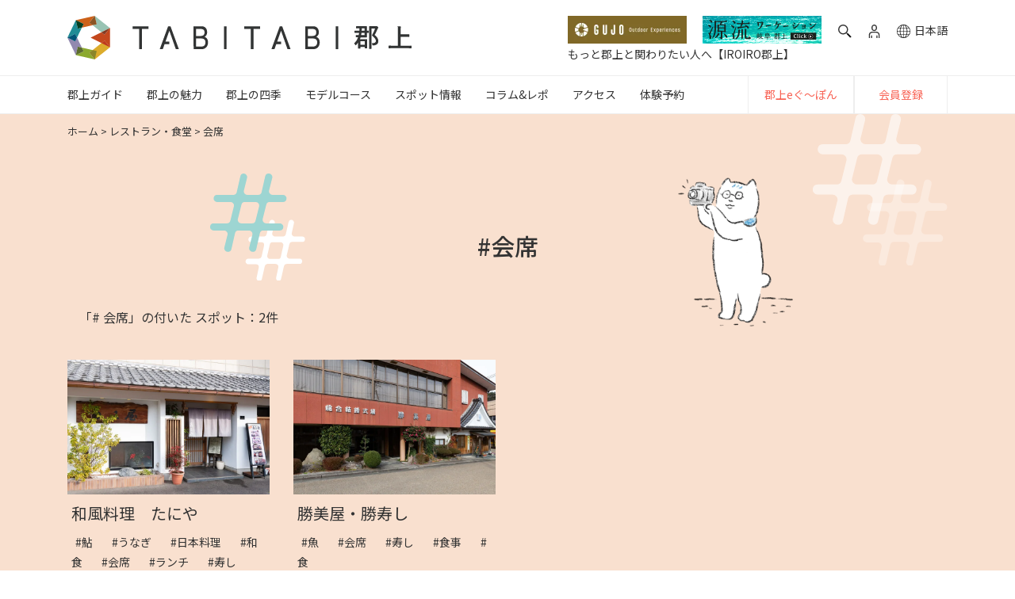

--- FILE ---
content_type: text/html; charset=UTF-8
request_url: https://tabitabigujo.com/popular_tag/%E4%BC%9A%E5%B8%AD/
body_size: 20651
content:
<!DOCTYPE html><html lang="ja"><head><meta charset="UTF-8"><meta http-equiv="X-UA-Compatible" content="IE=edge,chrome=1"><meta name="viewport" content="width=device-width, initial-scale=1, shrink-to-fit=no"><meta name="format-detection" content="telephone=no"><meta name="thumbnail" content="">  <script>(function(w, d, s, l, i) {
             w[l] = w[l] || [];
             w[l].push({
                 'gtm.start': new Date().getTime(),
                 event: 'gtm.js'
             });
             var f = d.getElementsByTagName(s)[0],
                 j = d.createElement(s),
                 dl = l != 'dataLayer' ? '&l=' + l : '';
             j.async = true;
             j.src =
                 'https://www.googletagmanager.com/gtm.js?id=' + i + dl;
             f.parentNode.insertBefore(j, f);
         })(window, document, 'script', 'dataLayer', 'GTM-KKLSNV8');</script> <link rel="icon" href="/wp-content/themes/tabitabigujo/assets/img/favicon/favicon.ico" sizes="any"><link rel="shortcut icon" href="/wp-content/themes/tabitabigujo/assets/img/favicon/favicon.ico" type="image/vnd.microsoft.icon"><link rel="apple-touch-icon" href="/wp-content/themes/tabitabigujo/assets/img/favicon/appletouch-icon.png" sizes="180x180"><link rel="icon" type="image/png" href="https://tabitabigujo.com/wp-content/themes/tabitabigujo/assets/img/tabitabi-favicon.png" sizes="192x192"><link rel="stylesheet" href="https://tabitabigujo.com/wp-content/cache/autoptimize/1/css/autoptimize_single_ca5d611a48b85e4589b2b635baff008e.css"><link rel="stylesheet" href="https://tabitabigujo.com/wp-content/cache/autoptimize/1/css/autoptimize_single_0131dbf1c8abe17dc464f94e41248e77.css"><link rel="stylesheet" href="https://tabitabigujo.com/wp-content/cache/autoptimize/1/css/autoptimize_single_378d395aaedbe4d3c117cf1eddecd115.css"><link rel="stylesheet" href="https://tabitabigujo.com/wp-content/themes/tabitabigujo/assets/css/hachiman_izakaya/splide-core.min.css"><link rel="alternate" href="https://tabitabigujo.com/popular_tag/%E4%BC%9A%E5%B8%AD/" hreflang="ja"><link rel="alternate" href="https://en.tabitabigujo.com/popular_tag/%E4%BC%9A%E5%B8%AD/" hreflang="en-us"><link rel="alternate" href="https://en.tabitabigujo.com/popular_tag/%E4%BC%9A%E5%B8%AD/" hreflang="en-gb"><link rel="alternate" href="https://en.tabitabigujo.com/popular_tag/%E4%BC%9A%E5%B8%AD/" hreflang="en-ca"><link rel="alternate" href="https://en.tabitabigujo.com/popular_tag/%E4%BC%9A%E5%B8%AD/" hreflang="zh"><link rel="alternate" href="https://en.tabitabigujo.com/popular_tag/%E4%BC%9A%E5%B8%AD/" hreflang="zh-Hans"><link rel="alternate" href="https://en.tabitabigujo.com/popular_tag/%E4%BC%9A%E5%B8%AD/" hreflang="de">  <script data-cfasync="false" data-no-defer="1" data-no-minify="1" data-no-optimize="1">var ewww_webp_supported=!1;function check_webp_feature(A,e){var w;e=void 0!==e?e:function(){},ewww_webp_supported?e(ewww_webp_supported):((w=new Image).onload=function(){ewww_webp_supported=0<w.width&&0<w.height,e&&e(ewww_webp_supported)},w.onerror=function(){e&&e(!1)},w.src="data:image/webp;base64,"+{alpha:"UklGRkoAAABXRUJQVlA4WAoAAAAQAAAAAAAAAAAAQUxQSAwAAAARBxAR/Q9ERP8DAABWUDggGAAAABQBAJ0BKgEAAQAAAP4AAA3AAP7mtQAAAA=="}[A])}check_webp_feature("alpha");</script><script data-cfasync="false" data-no-defer="1" data-no-minify="1" data-no-optimize="1">var Arrive=function(c,w){"use strict";if(c.MutationObserver&&"undefined"!=typeof HTMLElement){var r,a=0,u=(r=HTMLElement.prototype.matches||HTMLElement.prototype.webkitMatchesSelector||HTMLElement.prototype.mozMatchesSelector||HTMLElement.prototype.msMatchesSelector,{matchesSelector:function(e,t){return e instanceof HTMLElement&&r.call(e,t)},addMethod:function(e,t,r){var a=e[t];e[t]=function(){return r.length==arguments.length?r.apply(this,arguments):"function"==typeof a?a.apply(this,arguments):void 0}},callCallbacks:function(e,t){t&&t.options.onceOnly&&1==t.firedElems.length&&(e=[e[0]]);for(var r,a=0;r=e[a];a++)r&&r.callback&&r.callback.call(r.elem,r.elem);t&&t.options.onceOnly&&1==t.firedElems.length&&t.me.unbindEventWithSelectorAndCallback.call(t.target,t.selector,t.callback)},checkChildNodesRecursively:function(e,t,r,a){for(var i,n=0;i=e[n];n++)r(i,t,a)&&a.push({callback:t.callback,elem:i}),0<i.childNodes.length&&u.checkChildNodesRecursively(i.childNodes,t,r,a)},mergeArrays:function(e,t){var r,a={};for(r in e)e.hasOwnProperty(r)&&(a[r]=e[r]);for(r in t)t.hasOwnProperty(r)&&(a[r]=t[r]);return a},toElementsArray:function(e){return e=void 0!==e&&("number"!=typeof e.length||e===c)?[e]:e}}),e=(l.prototype.addEvent=function(e,t,r,a){a={target:e,selector:t,options:r,callback:a,firedElems:[]};return this._beforeAdding&&this._beforeAdding(a),this._eventsBucket.push(a),a},l.prototype.removeEvent=function(e){for(var t,r=this._eventsBucket.length-1;t=this._eventsBucket[r];r--)e(t)&&(this._beforeRemoving&&this._beforeRemoving(t),(t=this._eventsBucket.splice(r,1))&&t.length&&(t[0].callback=null))},l.prototype.beforeAdding=function(e){this._beforeAdding=e},l.prototype.beforeRemoving=function(e){this._beforeRemoving=e},l),t=function(i,n){var o=new e,l=this,s={fireOnAttributesModification:!1};return o.beforeAdding(function(t){var e=t.target;e!==c.document&&e!==c||(e=document.getElementsByTagName("html")[0]);var r=new MutationObserver(function(e){n.call(this,e,t)}),a=i(t.options);r.observe(e,a),t.observer=r,t.me=l}),o.beforeRemoving(function(e){e.observer.disconnect()}),this.bindEvent=function(e,t,r){t=u.mergeArrays(s,t);for(var a=u.toElementsArray(this),i=0;i<a.length;i++)o.addEvent(a[i],e,t,r)},this.unbindEvent=function(){var r=u.toElementsArray(this);o.removeEvent(function(e){for(var t=0;t<r.length;t++)if(this===w||e.target===r[t])return!0;return!1})},this.unbindEventWithSelectorOrCallback=function(r){var a=u.toElementsArray(this),i=r,e="function"==typeof r?function(e){for(var t=0;t<a.length;t++)if((this===w||e.target===a[t])&&e.callback===i)return!0;return!1}:function(e){for(var t=0;t<a.length;t++)if((this===w||e.target===a[t])&&e.selector===r)return!0;return!1};o.removeEvent(e)},this.unbindEventWithSelectorAndCallback=function(r,a){var i=u.toElementsArray(this);o.removeEvent(function(e){for(var t=0;t<i.length;t++)if((this===w||e.target===i[t])&&e.selector===r&&e.callback===a)return!0;return!1})},this},i=new function(){var s={fireOnAttributesModification:!1,onceOnly:!1,existing:!1};function n(e,t,r){return!(!u.matchesSelector(e,t.selector)||(e._id===w&&(e._id=a++),-1!=t.firedElems.indexOf(e._id)))&&(t.firedElems.push(e._id),!0)}var c=(i=new t(function(e){var t={attributes:!1,childList:!0,subtree:!0};return e.fireOnAttributesModification&&(t.attributes=!0),t},function(e,i){e.forEach(function(e){var t=e.addedNodes,r=e.target,a=[];null!==t&&0<t.length?u.checkChildNodesRecursively(t,i,n,a):"attributes"===e.type&&n(r,i)&&a.push({callback:i.callback,elem:r}),u.callCallbacks(a,i)})})).bindEvent;return i.bindEvent=function(e,t,r){t=void 0===r?(r=t,s):u.mergeArrays(s,t);var a=u.toElementsArray(this);if(t.existing){for(var i=[],n=0;n<a.length;n++)for(var o=a[n].querySelectorAll(e),l=0;l<o.length;l++)i.push({callback:r,elem:o[l]});if(t.onceOnly&&i.length)return r.call(i[0].elem,i[0].elem);setTimeout(u.callCallbacks,1,i)}c.call(this,e,t,r)},i},o=new function(){var a={};function i(e,t){return u.matchesSelector(e,t.selector)}var n=(o=new t(function(){return{childList:!0,subtree:!0}},function(e,r){e.forEach(function(e){var t=e.removedNodes,e=[];null!==t&&0<t.length&&u.checkChildNodesRecursively(t,r,i,e),u.callCallbacks(e,r)})})).bindEvent;return o.bindEvent=function(e,t,r){t=void 0===r?(r=t,a):u.mergeArrays(a,t),n.call(this,e,t,r)},o};d(HTMLElement.prototype),d(NodeList.prototype),d(HTMLCollection.prototype),d(HTMLDocument.prototype),d(Window.prototype);var n={};return s(i,n,"unbindAllArrive"),s(o,n,"unbindAllLeave"),n}function l(){this._eventsBucket=[],this._beforeAdding=null,this._beforeRemoving=null}function s(e,t,r){u.addMethod(t,r,e.unbindEvent),u.addMethod(t,r,e.unbindEventWithSelectorOrCallback),u.addMethod(t,r,e.unbindEventWithSelectorAndCallback)}function d(e){e.arrive=i.bindEvent,s(i,e,"unbindArrive"),e.leave=o.bindEvent,s(o,e,"unbindLeave")}}(window,void 0),ewww_webp_supported=!1;function check_webp_feature(e,t){var r;ewww_webp_supported?t(ewww_webp_supported):((r=new Image).onload=function(){ewww_webp_supported=0<r.width&&0<r.height,t(ewww_webp_supported)},r.onerror=function(){t(!1)},r.src="data:image/webp;base64,"+{alpha:"UklGRkoAAABXRUJQVlA4WAoAAAAQAAAAAAAAAAAAQUxQSAwAAAARBxAR/Q9ERP8DAABWUDggGAAAABQBAJ0BKgEAAQAAAP4AAA3AAP7mtQAAAA==",animation:"UklGRlIAAABXRUJQVlA4WAoAAAASAAAAAAAAAAAAQU5JTQYAAAD/////AABBTk1GJgAAAAAAAAAAAAAAAAAAAGQAAABWUDhMDQAAAC8AAAAQBxAREYiI/gcA"}[e])}function ewwwLoadImages(e){if(e){for(var t=document.querySelectorAll(".batch-image img, .image-wrapper a, .ngg-pro-masonry-item a, .ngg-galleria-offscreen-seo-wrapper a"),r=0,a=t.length;r<a;r++)ewwwAttr(t[r],"data-src",t[r].getAttribute("data-webp")),ewwwAttr(t[r],"data-thumbnail",t[r].getAttribute("data-webp-thumbnail"));for(var i=document.querySelectorAll("div.woocommerce-product-gallery__image"),r=0,a=i.length;r<a;r++)ewwwAttr(i[r],"data-thumb",i[r].getAttribute("data-webp-thumb"))}for(var n=document.querySelectorAll("video"),r=0,a=n.length;r<a;r++)ewwwAttr(n[r],"poster",e?n[r].getAttribute("data-poster-webp"):n[r].getAttribute("data-poster-image"));for(var o,l=document.querySelectorAll("img.ewww_webp_lazy_load"),r=0,a=l.length;r<a;r++)e&&(ewwwAttr(l[r],"data-lazy-srcset",l[r].getAttribute("data-lazy-srcset-webp")),ewwwAttr(l[r],"data-srcset",l[r].getAttribute("data-srcset-webp")),ewwwAttr(l[r],"data-lazy-src",l[r].getAttribute("data-lazy-src-webp")),ewwwAttr(l[r],"data-src",l[r].getAttribute("data-src-webp")),ewwwAttr(l[r],"data-orig-file",l[r].getAttribute("data-webp-orig-file")),ewwwAttr(l[r],"data-medium-file",l[r].getAttribute("data-webp-medium-file")),ewwwAttr(l[r],"data-large-file",l[r].getAttribute("data-webp-large-file")),null!=(o=l[r].getAttribute("srcset"))&&!1!==o&&o.includes("R0lGOD")&&ewwwAttr(l[r],"src",l[r].getAttribute("data-lazy-src-webp"))),l[r].className=l[r].className.replace(/\bewww_webp_lazy_load\b/,"");for(var s=document.querySelectorAll(".ewww_webp"),r=0,a=s.length;r<a;r++)e?(ewwwAttr(s[r],"srcset",s[r].getAttribute("data-srcset-webp")),ewwwAttr(s[r],"src",s[r].getAttribute("data-src-webp")),ewwwAttr(s[r],"data-orig-file",s[r].getAttribute("data-webp-orig-file")),ewwwAttr(s[r],"data-medium-file",s[r].getAttribute("data-webp-medium-file")),ewwwAttr(s[r],"data-large-file",s[r].getAttribute("data-webp-large-file")),ewwwAttr(s[r],"data-large_image",s[r].getAttribute("data-webp-large_image")),ewwwAttr(s[r],"data-src",s[r].getAttribute("data-webp-src"))):(ewwwAttr(s[r],"srcset",s[r].getAttribute("data-srcset-img")),ewwwAttr(s[r],"src",s[r].getAttribute("data-src-img"))),s[r].className=s[r].className.replace(/\bewww_webp\b/,"ewww_webp_loaded");window.jQuery&&jQuery.fn.isotope&&jQuery.fn.imagesLoaded&&(jQuery(".fusion-posts-container-infinite").imagesLoaded(function(){jQuery(".fusion-posts-container-infinite").hasClass("isotope")&&jQuery(".fusion-posts-container-infinite").isotope()}),jQuery(".fusion-portfolio:not(.fusion-recent-works) .fusion-portfolio-wrapper").imagesLoaded(function(){jQuery(".fusion-portfolio:not(.fusion-recent-works) .fusion-portfolio-wrapper").isotope()}))}function ewwwWebPInit(e){ewwwLoadImages(e),ewwwNggLoadGalleries(e),document.arrive(".ewww_webp",function(){ewwwLoadImages(e)}),document.arrive(".ewww_webp_lazy_load",function(){ewwwLoadImages(e)}),document.arrive("videos",function(){ewwwLoadImages(e)}),"loading"==document.readyState?document.addEventListener("DOMContentLoaded",ewwwJSONParserInit):("undefined"!=typeof galleries&&ewwwNggParseGalleries(e),ewwwWooParseVariations(e))}function ewwwAttr(e,t,r){null!=r&&!1!==r&&e.setAttribute(t,r)}function ewwwJSONParserInit(){"undefined"!=typeof galleries&&check_webp_feature("alpha",ewwwNggParseGalleries),check_webp_feature("alpha",ewwwWooParseVariations)}function ewwwWooParseVariations(e){if(e)for(var t=document.querySelectorAll("form.variations_form"),r=0,a=t.length;r<a;r++){var i=t[r].getAttribute("data-product_variations"),n=!1;try{for(var o in i=JSON.parse(i))void 0!==i[o]&&void 0!==i[o].image&&(void 0!==i[o].image.src_webp&&(i[o].image.src=i[o].image.src_webp,n=!0),void 0!==i[o].image.srcset_webp&&(i[o].image.srcset=i[o].image.srcset_webp,n=!0),void 0!==i[o].image.full_src_webp&&(i[o].image.full_src=i[o].image.full_src_webp,n=!0),void 0!==i[o].image.gallery_thumbnail_src_webp&&(i[o].image.gallery_thumbnail_src=i[o].image.gallery_thumbnail_src_webp,n=!0),void 0!==i[o].image.thumb_src_webp&&(i[o].image.thumb_src=i[o].image.thumb_src_webp,n=!0));n&&ewwwAttr(t[r],"data-product_variations",JSON.stringify(i))}catch(e){}}}function ewwwNggParseGalleries(e){if(e)for(var t in galleries){var r=galleries[t];galleries[t].images_list=ewwwNggParseImageList(r.images_list)}}function ewwwNggLoadGalleries(e){e&&document.addEventListener("ngg.galleria.themeadded",function(e,t){window.ngg_galleria._create_backup=window.ngg_galleria.create,window.ngg_galleria.create=function(e,t){var r=$(e).data("id");return galleries["gallery_"+r].images_list=ewwwNggParseImageList(galleries["gallery_"+r].images_list),window.ngg_galleria._create_backup(e,t)}})}function ewwwNggParseImageList(e){for(var t in e){var r=e[t];if(void 0!==r["image-webp"]&&(e[t].image=r["image-webp"],delete e[t]["image-webp"]),void 0!==r["thumb-webp"]&&(e[t].thumb=r["thumb-webp"],delete e[t]["thumb-webp"]),void 0!==r.full_image_webp&&(e[t].full_image=r.full_image_webp,delete e[t].full_image_webp),void 0!==r.srcsets)for(var a in r.srcsets)nggSrcset=r.srcsets[a],void 0!==r.srcsets[a+"-webp"]&&(e[t].srcsets[a]=r.srcsets[a+"-webp"],delete e[t].srcsets[a+"-webp"]);if(void 0!==r.full_srcsets)for(var i in r.full_srcsets)nggFSrcset=r.full_srcsets[i],void 0!==r.full_srcsets[i+"-webp"]&&(e[t].full_srcsets[i]=r.full_srcsets[i+"-webp"],delete e[t].full_srcsets[i+"-webp"])}return e}check_webp_feature("alpha",ewwwWebPInit);</script><meta name='robots' content='index, follow, max-image-preview:large, max-snippet:-1, max-video-preview:-1' /> <script>var ajaxurl = 'https://tabitabigujo.com/wp-admin/admin-ajax.php';</script> <title>会席 アーカイブ | 【TABITABI郡上】</title><meta property="og:locale" content="ja_JP" /><meta property="og:type" content="article" /><meta property="og:title" content="会席 アーカイブ | 【TABITABI郡上】" /><meta property="og:url" content="https://tabitabigujo.com/popular_tag/会席/" /><meta property="og:site_name" content="【TABITABI郡上】" /><meta property="og:image" content="https://cdn.tabitabigujo.com/2020/10/eb7f53da-tabitabi_ogpimg.jpg" /><meta property="og:image:width" content="2400" /><meta property="og:image:height" content="1260" /><meta property="og:image:type" content="image/jpeg" /><meta name="twitter:card" content="summary_large_image" /><meta name="twitter:site" content="@tabitabi_gujo" /> <script type="application/ld+json" class="yoast-schema-graph">{"@context":"https://schema.org","@graph":[{"@type":"CollectionPage","@id":"https://tabitabigujo.com/popular_tag/%e4%bc%9a%e5%b8%ad/","url":"https://tabitabigujo.com/popular_tag/%e4%bc%9a%e5%b8%ad/","name":"会席 アーカイブ | 【TABITABI郡上】","isPartOf":{"@id":"https://tabitabigujo.com/#website"},"breadcrumb":{"@id":"https://tabitabigujo.com/popular_tag/%e4%bc%9a%e5%b8%ad/#breadcrumb"},"inLanguage":"ja"},{"@type":"BreadcrumbList","@id":"https://tabitabigujo.com/popular_tag/%e4%bc%9a%e5%b8%ad/#breadcrumb","itemListElement":[{"@type":"ListItem","position":1,"name":"ホーム","item":"https://tabitabigujo.com/"},{"@type":"ListItem","position":2,"name":"レストラン・食堂","item":"https://tabitabigujo.com/popular_tag/%e3%83%ac%e3%82%b9%e3%83%88%e3%83%a9%e3%83%b3%e3%83%bb%e9%a3%9f%e5%a0%82/"},{"@type":"ListItem","position":3,"name":"会席"}]},{"@type":"WebSite","@id":"https://tabitabigujo.com/#website","url":"https://tabitabigujo.com/","name":"【TABITABI郡上】","description":"【公式】岐阜県郡上市の魅力が満載！日本三大民謡踊りの「郡上おどり」、西日本最大級のスキーリゾート「高鷲マウンテンズ」、登山(トレッキング)の名峰「大日ヶ岳」、郡上八幡城、阿弥陀ヶ滝、道の駅、古い町並み散策、明宝ハム、和良鮎など郡上市の7つの街（八幡、大和、白鳥、高鷲、美並、明宝、和良）を詳しくご紹介しております！。","publisher":{"@id":"https://tabitabigujo.com/#organization"},"potentialAction":[{"@type":"SearchAction","target":{"@type":"EntryPoint","urlTemplate":"https://tabitabigujo.com/?s={search_term_string}"},"query-input":"required name=search_term_string"}],"inLanguage":"ja"},{"@type":"Organization","@id":"https://tabitabigujo.com/#organization","name":"TABITABI郡上","url":"https://tabitabigujo.com/","logo":{"@type":"ImageObject","inLanguage":"ja","@id":"https://tabitabigujo.com/#/schema/logo/image/","url":"https://cdn.tabitabigujo.com/2020/10/0a588425-tabitabigujo_logo.png","contentUrl":"https://cdn.tabitabigujo.com/2020/10/0a588425-tabitabigujo_logo.png","width":848,"height":811,"caption":"TABITABI郡上"},"image":{"@id":"https://tabitabigujo.com/#/schema/logo/image/"},"sameAs":["https://www.facebook.com/tabitabi.gujo","https://twitter.com/tabitabi_gujo","https://www.instagram.com/tabitabi_gujo/","https://www.youtube.com/channel/UCb8b_-r7cU9t71mSixD25Tg"]}]}</script> <link rel='dns-prefetch' href='//fonts.googleapis.com' /><link rel="alternate" type="application/rss+xml" title="【TABITABI郡上】 &raquo; 会席 その他のタグ のフィード" href="https://tabitabigujo.com/popular_tag/%e4%bc%9a%e5%b8%ad/feed/" /><link rel='stylesheet' id='wp-block-library-css' href='https://tabitabigujo.com/wp-includes/css/dist/block-library/style.min.css' type='text/css' media='all' /><style id='safe-svg-svg-icon-style-inline-css' type='text/css'>.safe-svg-cover{text-align:center}.safe-svg-cover .safe-svg-inside{display:inline-block;max-width:100%}.safe-svg-cover svg{height:100%;max-height:100%;max-width:100%;width:100%}</style><link rel='stylesheet' id='classic-theme-styles-css' href='https://tabitabigujo.com/wp-includes/css/classic-themes.min.css' type='text/css' media='all' /><style id='global-styles-inline-css' type='text/css'>body{--wp--preset--color--black: #000000;--wp--preset--color--cyan-bluish-gray: #abb8c3;--wp--preset--color--white: #ffffff;--wp--preset--color--pale-pink: #f78da7;--wp--preset--color--vivid-red: #cf2e2e;--wp--preset--color--luminous-vivid-orange: #ff6900;--wp--preset--color--luminous-vivid-amber: #fcb900;--wp--preset--color--light-green-cyan: #7bdcb5;--wp--preset--color--vivid-green-cyan: #00d084;--wp--preset--color--pale-cyan-blue: #8ed1fc;--wp--preset--color--vivid-cyan-blue: #0693e3;--wp--preset--color--vivid-purple: #9b51e0;--wp--preset--gradient--vivid-cyan-blue-to-vivid-purple: linear-gradient(135deg,rgba(6,147,227,1) 0%,rgb(155,81,224) 100%);--wp--preset--gradient--light-green-cyan-to-vivid-green-cyan: linear-gradient(135deg,rgb(122,220,180) 0%,rgb(0,208,130) 100%);--wp--preset--gradient--luminous-vivid-amber-to-luminous-vivid-orange: linear-gradient(135deg,rgba(252,185,0,1) 0%,rgba(255,105,0,1) 100%);--wp--preset--gradient--luminous-vivid-orange-to-vivid-red: linear-gradient(135deg,rgba(255,105,0,1) 0%,rgb(207,46,46) 100%);--wp--preset--gradient--very-light-gray-to-cyan-bluish-gray: linear-gradient(135deg,rgb(238,238,238) 0%,rgb(169,184,195) 100%);--wp--preset--gradient--cool-to-warm-spectrum: linear-gradient(135deg,rgb(74,234,220) 0%,rgb(151,120,209) 20%,rgb(207,42,186) 40%,rgb(238,44,130) 60%,rgb(251,105,98) 80%,rgb(254,248,76) 100%);--wp--preset--gradient--blush-light-purple: linear-gradient(135deg,rgb(255,206,236) 0%,rgb(152,150,240) 100%);--wp--preset--gradient--blush-bordeaux: linear-gradient(135deg,rgb(254,205,165) 0%,rgb(254,45,45) 50%,rgb(107,0,62) 100%);--wp--preset--gradient--luminous-dusk: linear-gradient(135deg,rgb(255,203,112) 0%,rgb(199,81,192) 50%,rgb(65,88,208) 100%);--wp--preset--gradient--pale-ocean: linear-gradient(135deg,rgb(255,245,203) 0%,rgb(182,227,212) 50%,rgb(51,167,181) 100%);--wp--preset--gradient--electric-grass: linear-gradient(135deg,rgb(202,248,128) 0%,rgb(113,206,126) 100%);--wp--preset--gradient--midnight: linear-gradient(135deg,rgb(2,3,129) 0%,rgb(40,116,252) 100%);--wp--preset--duotone--dark-grayscale: url('#wp-duotone-dark-grayscale');--wp--preset--duotone--grayscale: url('#wp-duotone-grayscale');--wp--preset--duotone--purple-yellow: url('#wp-duotone-purple-yellow');--wp--preset--duotone--blue-red: url('#wp-duotone-blue-red');--wp--preset--duotone--midnight: url('#wp-duotone-midnight');--wp--preset--duotone--magenta-yellow: url('#wp-duotone-magenta-yellow');--wp--preset--duotone--purple-green: url('#wp-duotone-purple-green');--wp--preset--duotone--blue-orange: url('#wp-duotone-blue-orange');--wp--preset--font-size--small: 13px;--wp--preset--font-size--medium: 20px;--wp--preset--font-size--large: 36px;--wp--preset--font-size--x-large: 42px;--wp--preset--spacing--20: 0.44rem;--wp--preset--spacing--30: 0.67rem;--wp--preset--spacing--40: 1rem;--wp--preset--spacing--50: 1.5rem;--wp--preset--spacing--60: 2.25rem;--wp--preset--spacing--70: 3.38rem;--wp--preset--spacing--80: 5.06rem;--wp--preset--shadow--natural: 6px 6px 9px rgba(0, 0, 0, 0.2);--wp--preset--shadow--deep: 12px 12px 50px rgba(0, 0, 0, 0.4);--wp--preset--shadow--sharp: 6px 6px 0px rgba(0, 0, 0, 0.2);--wp--preset--shadow--outlined: 6px 6px 0px -3px rgba(255, 255, 255, 1), 6px 6px rgba(0, 0, 0, 1);--wp--preset--shadow--crisp: 6px 6px 0px rgba(0, 0, 0, 1);}:where(.is-layout-flex){gap: 0.5em;}body .is-layout-flow > .alignleft{float: left;margin-inline-start: 0;margin-inline-end: 2em;}body .is-layout-flow > .alignright{float: right;margin-inline-start: 2em;margin-inline-end: 0;}body .is-layout-flow > .aligncenter{margin-left: auto !important;margin-right: auto !important;}body .is-layout-constrained > .alignleft{float: left;margin-inline-start: 0;margin-inline-end: 2em;}body .is-layout-constrained > .alignright{float: right;margin-inline-start: 2em;margin-inline-end: 0;}body .is-layout-constrained > .aligncenter{margin-left: auto !important;margin-right: auto !important;}body .is-layout-constrained > :where(:not(.alignleft):not(.alignright):not(.alignfull)){max-width: var(--wp--style--global--content-size);margin-left: auto !important;margin-right: auto !important;}body .is-layout-constrained > .alignwide{max-width: var(--wp--style--global--wide-size);}body .is-layout-flex{display: flex;}body .is-layout-flex{flex-wrap: wrap;align-items: center;}body .is-layout-flex > *{margin: 0;}:where(.wp-block-columns.is-layout-flex){gap: 2em;}.has-black-color{color: var(--wp--preset--color--black) !important;}.has-cyan-bluish-gray-color{color: var(--wp--preset--color--cyan-bluish-gray) !important;}.has-white-color{color: var(--wp--preset--color--white) !important;}.has-pale-pink-color{color: var(--wp--preset--color--pale-pink) !important;}.has-vivid-red-color{color: var(--wp--preset--color--vivid-red) !important;}.has-luminous-vivid-orange-color{color: var(--wp--preset--color--luminous-vivid-orange) !important;}.has-luminous-vivid-amber-color{color: var(--wp--preset--color--luminous-vivid-amber) !important;}.has-light-green-cyan-color{color: var(--wp--preset--color--light-green-cyan) !important;}.has-vivid-green-cyan-color{color: var(--wp--preset--color--vivid-green-cyan) !important;}.has-pale-cyan-blue-color{color: var(--wp--preset--color--pale-cyan-blue) !important;}.has-vivid-cyan-blue-color{color: var(--wp--preset--color--vivid-cyan-blue) !important;}.has-vivid-purple-color{color: var(--wp--preset--color--vivid-purple) !important;}.has-black-background-color{background-color: var(--wp--preset--color--black) !important;}.has-cyan-bluish-gray-background-color{background-color: var(--wp--preset--color--cyan-bluish-gray) !important;}.has-white-background-color{background-color: var(--wp--preset--color--white) !important;}.has-pale-pink-background-color{background-color: var(--wp--preset--color--pale-pink) !important;}.has-vivid-red-background-color{background-color: var(--wp--preset--color--vivid-red) !important;}.has-luminous-vivid-orange-background-color{background-color: var(--wp--preset--color--luminous-vivid-orange) !important;}.has-luminous-vivid-amber-background-color{background-color: var(--wp--preset--color--luminous-vivid-amber) !important;}.has-light-green-cyan-background-color{background-color: var(--wp--preset--color--light-green-cyan) !important;}.has-vivid-green-cyan-background-color{background-color: var(--wp--preset--color--vivid-green-cyan) !important;}.has-pale-cyan-blue-background-color{background-color: var(--wp--preset--color--pale-cyan-blue) !important;}.has-vivid-cyan-blue-background-color{background-color: var(--wp--preset--color--vivid-cyan-blue) !important;}.has-vivid-purple-background-color{background-color: var(--wp--preset--color--vivid-purple) !important;}.has-black-border-color{border-color: var(--wp--preset--color--black) !important;}.has-cyan-bluish-gray-border-color{border-color: var(--wp--preset--color--cyan-bluish-gray) !important;}.has-white-border-color{border-color: var(--wp--preset--color--white) !important;}.has-pale-pink-border-color{border-color: var(--wp--preset--color--pale-pink) !important;}.has-vivid-red-border-color{border-color: var(--wp--preset--color--vivid-red) !important;}.has-luminous-vivid-orange-border-color{border-color: var(--wp--preset--color--luminous-vivid-orange) !important;}.has-luminous-vivid-amber-border-color{border-color: var(--wp--preset--color--luminous-vivid-amber) !important;}.has-light-green-cyan-border-color{border-color: var(--wp--preset--color--light-green-cyan) !important;}.has-vivid-green-cyan-border-color{border-color: var(--wp--preset--color--vivid-green-cyan) !important;}.has-pale-cyan-blue-border-color{border-color: var(--wp--preset--color--pale-cyan-blue) !important;}.has-vivid-cyan-blue-border-color{border-color: var(--wp--preset--color--vivid-cyan-blue) !important;}.has-vivid-purple-border-color{border-color: var(--wp--preset--color--vivid-purple) !important;}.has-vivid-cyan-blue-to-vivid-purple-gradient-background{background: var(--wp--preset--gradient--vivid-cyan-blue-to-vivid-purple) !important;}.has-light-green-cyan-to-vivid-green-cyan-gradient-background{background: var(--wp--preset--gradient--light-green-cyan-to-vivid-green-cyan) !important;}.has-luminous-vivid-amber-to-luminous-vivid-orange-gradient-background{background: var(--wp--preset--gradient--luminous-vivid-amber-to-luminous-vivid-orange) !important;}.has-luminous-vivid-orange-to-vivid-red-gradient-background{background: var(--wp--preset--gradient--luminous-vivid-orange-to-vivid-red) !important;}.has-very-light-gray-to-cyan-bluish-gray-gradient-background{background: var(--wp--preset--gradient--very-light-gray-to-cyan-bluish-gray) !important;}.has-cool-to-warm-spectrum-gradient-background{background: var(--wp--preset--gradient--cool-to-warm-spectrum) !important;}.has-blush-light-purple-gradient-background{background: var(--wp--preset--gradient--blush-light-purple) !important;}.has-blush-bordeaux-gradient-background{background: var(--wp--preset--gradient--blush-bordeaux) !important;}.has-luminous-dusk-gradient-background{background: var(--wp--preset--gradient--luminous-dusk) !important;}.has-pale-ocean-gradient-background{background: var(--wp--preset--gradient--pale-ocean) !important;}.has-electric-grass-gradient-background{background: var(--wp--preset--gradient--electric-grass) !important;}.has-midnight-gradient-background{background: var(--wp--preset--gradient--midnight) !important;}.has-small-font-size{font-size: var(--wp--preset--font-size--small) !important;}.has-medium-font-size{font-size: var(--wp--preset--font-size--medium) !important;}.has-large-font-size{font-size: var(--wp--preset--font-size--large) !important;}.has-x-large-font-size{font-size: var(--wp--preset--font-size--x-large) !important;}
.wp-block-navigation a:where(:not(.wp-element-button)){color: inherit;}
:where(.wp-block-columns.is-layout-flex){gap: 2em;}
.wp-block-pullquote{font-size: 1.5em;line-height: 1.6;}</style><link rel='stylesheet' id='wp-ulike-css' href='https://tabitabigujo.com/wp-content/plugins/wp-ulike/assets/css/wp-ulike.min.css?ver=4.7.0' type='text/css' media='all' /><link rel='stylesheet' id='update_2024-css' href='https://tabitabigujo.com/wp-content/cache/autoptimize/1/css/autoptimize_single_0131dbf1c8abe17dc464f94e41248e77.css' type='text/css' media='all' /><link rel='stylesheet' id='izakaya_2024-css' href='https://tabitabigujo.com/wp-content/cache/autoptimize/1/css/autoptimize_single_378d395aaedbe4d3c117cf1eddecd115.css' type='text/css' media='all' /><link rel='stylesheet' id='splide_2024-css' href='https://tabitabigujo.com/wp-content/themes/tabitabigujo/assets/css/hachiman_izakaya/splide-core.min.css' type='text/css' media='all' /><link rel='stylesheet' id='bs_css_01-css' href='https://tabitabigujo.com/wp-content/themes/tabitabigujo/assets/css/bootstrap.min.css' type='text/css' media='all' /><link rel='stylesheet' id='bs_css_02-css' href='https://tabitabigujo.com/wp-content/cache/autoptimize/1/css/autoptimize_single_8fc50524f6f7de3f0da759d3f0ff42d5.css' type='text/css' media='all' /><link rel='stylesheet' id='bs_css_03-css' href='https://tabitabigujo.com/wp-content/cache/autoptimize/1/css/autoptimize_single_934628c43853acf8f1648906c35e15c0.css' type='text/css' media='all' /><link rel='stylesheet' id='bs_css_04-css' href='https://tabitabigujo.com/wp-content/cache/autoptimize/1/css/autoptimize_single_6b1be4d5c7a9f660c7563ad1b4de0628.css' type='text/css' media='all' /><link rel='stylesheet' id='bs_css_05-css' href='https://tabitabigujo.com/wp-content/cache/autoptimize/1/css/autoptimize_single_bacae116ad096527ab5797d0dc8bc02a.css' type='text/css' media='all' /><link rel='stylesheet' id='bs_css_06-css' href='https://tabitabigujo.com/wp-content/themes/tabitabigujo/assets/css/hamburgers.min.css' type='text/css' media='all' /><link rel='stylesheet' id='bs_css_07-css' href='https://tabitabigujo.com/wp-content/cache/autoptimize/1/css/autoptimize_single_a0155d89a2d8d57edd06420feb46f6f1.css' type='text/css' media='all' /><link rel='stylesheet' id='bs_css_08-css' href='https://tabitabigujo.com/wp-content/cache/autoptimize/1/css/autoptimize_single_80a16036b0b86477506680134eec739b.css' type='text/css' media='all' /><link rel='stylesheet' id='googleFontsans-css' href='https://fonts.googleapis.com/css?family=Noto+Sans+JP:400,500,600,700,900&#038;display=swap&#038;subset=japanese' type='text/css' media='all' /><link rel='stylesheet' id='googleFontserif-css' href='https://fonts.googleapis.com/css?family=Noto+Serif+JP:600,700,900&#038;display=swap&#038;subset=japanese' type='text/css' media='all' /><link rel='stylesheet' id='slick_css_01-css' href='https://tabitabigujo.com/wp-content/cache/autoptimize/1/css/autoptimize_single_f38b2db10e01b1572732a3191d538707.css' type='text/css' media='all' /><link rel='stylesheet' id='slick_css_02-css' href='https://tabitabigujo.com/wp-content/cache/autoptimize/1/css/autoptimize_single_f9faba678c4d6dcfdde69e5b11b37a2e.css' type='text/css' media='all' /><link rel='stylesheet' id='custom_css-css' href='https://tabitabigujo.com/wp-content/themes/tabitabigujo/assets/css/custom.min.css?ver=20260121100223' type='text/css' media='all' /><link rel='stylesheet' id='bs_css_10-css' href='https://tabitabigujo.com/wp-content/cache/autoptimize/1/css/autoptimize_single_c9202a5d24dd3372cc99f1542373157b.css' type='text/css' media='all' /><link rel='stylesheet' id='bs_css_10_1-css' href='https://tabitabigujo.com/wp-content/themes/tabitabigujo/assets/vendor/icon-awesome/css/font-awesome.min.css' type='text/css' media='all' /><link rel='stylesheet' id='bs_css_11-css' href='https://tabitabigujo.com/wp-content/cache/autoptimize/1/css/autoptimize_single_8fc8d069e0830dc0a4dbcfa9180212dc.css' type='text/css' media='all' /><link rel='stylesheet' id='bs_css_12-css' href='https://tabitabigujo.com/wp-content/cache/autoptimize/1/css/autoptimize_single_80a16036b0b86477506680134eec739b.css' type='text/css' media='all' /><link rel='stylesheet' id='bs_css_13-css' href='https://tabitabigujo.com/wp-content/cache/autoptimize/1/css/autoptimize_single_cbbb983429c92caabda2000c35398e8a.css' type='text/css' media='all' /><link rel='stylesheet' id='bs_css_14-css' href='https://tabitabigujo.com/wp-content/themes/tabitabigujo/assets/vendor/cubeportfolio-full/cubeportfolio/css/cubeportfolio.min.css' type='text/css' media='all' /><link rel='stylesheet' id='modal_css_1-css' href='https://tabitabigujo.com/wp-content/cache/autoptimize/1/css/autoptimize_single_9334300b202b45732624f72933c21d68.css' type='text/css' media='all' /><link rel='stylesheet' id='modal_css_2-css' href='https://tabitabigujo.com/wp-content/themes/tabitabigujo/assets/vendor/custombox/custombox.min.css' type='text/css' media='all' /><link rel='stylesheet' id='wp-members-css' href='https://tabitabigujo.com/wp-content/plugins/wp-members/assets/css/forms/generic-no-float.min.css?ver=3.4.9.5' type='text/css' media='all' /><link rel='stylesheet' id='simple-favorites-css' href='https://tabitabigujo.com/wp-content/cache/autoptimize/1/css/autoptimize_single_223005bf4fec8b3d40947cc804ab5b0d.css?ver=2.3.4' type='text/css' media='all' /> <script type='text/javascript' src='https://tabitabigujo.com/wp-content/themes/tabitabigujo/assets/vendor/jquery.min.js' id='js-jquery-js'></script> <script type='text/javascript' src='https://tabitabigujo.com/wp-content/themes/tabitabigujo/assets/vendor/jquery-migrate.min.js' id='js-jquery-02-js'></script> <script type='text/javascript' src='https://tabitabigujo.com/wp-content/themes/tabitabigujo/assets/vendor/popper.min.js' id='bs_js_01-js'></script> <link rel="https://api.w.org/" href="https://tabitabigujo.com/wp-json/" /><link rel="alternate" hreflang="x-default" href="https://tabitabigujo.com/popular_tag/%e4%bc%9a%e5%b8%ad/" title="ja" /> <script>var ajaxUrl = 'https://tabitabigujo.com/wp-admin/admin-ajax.php';</script> <script type="application/ld+json">{
             "@context": "http://schema.org",
             "@type": "WebSite",
             "name": "TABITABI郡上",
             "url": "https://tabitabigujo.com/"
         }</script>  <script type="text/javascript" language="javascript">var vc_pid = "888244999";</script> <script type="text/javascript" src="//aml.valuecommerce.com/vcdal.js" async></script> </head><body > <noscript><iframe src="https://www.googletagmanager.com/ns.html?id=GTM-KKLSNV8" height="0" width="0" style="display:none;visibility:hidden"></iframe></noscript>  <script>if (navigator.userAgent.indexOf('Windows') > 0) {
             var body = document.getElementsByTagName('body')[0];
             body.classList.add('win');
         }</script> <header id="js-header" class="u-header u-header--static u-header--show-hide u-header--change-appearance c-header__wrapper"  data-header-fix-moment="300" data-header-fix-effect="slide"><div class="container c-header__up-wrap c-header__staticNone"> <a href="/" class=""> <img src="/wp-content/themes/tabitabigujo/assets/img/header/header__logo.svg" class="c-header__logo u-h100per" alt="TABITABI郡上ロゴ"> </a><div class="c-header__up-wrap__right"><div class="c-dropdown"><dl class=""><dt class="c-header__login l-lgOnly"> <a href="/outdoor/" class="c-header__attention" class="header_goebanner" style="width: 150px;"> <picture> <source type="image/webp" srcset="https://storage.googleapis.com/cdn.tabitabigujo.com/img/header/header__goebanner-pc.webp"> <img src="https://storage.googleapis.com/cdn.tabitabigujo.com/img/header/header__goebanner-pc.jpg" alt="Gujo Outdoor experiences"> </picture> </a></dt></dl><div class="gujo_home_sliderArea container-fluid l-lgOnly mr-4" style="width: 150px; height: 35px;"><div class="gujo_home_slider_thumb_header slick-slider"> <a href="/e-goupon/" class="gujo_home_slider_main_pic c-header__attention slick-slide"> <img src="https://storage.googleapis.com/cdn.tabitabigujo.com/img/header/goupon_banner3.jpg" class=""> </a> <a href="https://genryu-workation.com/" target="_blank" class="gujo_home_slider_main_pic c-header__attention slick-slide"> <img src="https://storage.googleapis.com/cdn.tabitabigujo.com/img/header/header__workbanner-pc.jpg" class=""> </a> <a href="/search-stay/" class="gujo_home_slider_main_pic c-header__attention slick-slide"> <img src="https://storage.googleapis.com/cdn.tabitabigujo.com/img/header/header__tabikurabanner-pc.jpg" class=""> </a></div></div><style>.c-header__attention img {
            transition: .3s;
          }

          .c-header__attention img:hover {
            opacity: .8;
          }</style><dl class="l-mdOnly mt-2"><dt class="c-header__login c-header__loginSpicon"> <a href="#modal-search" id="click-search" data-modal-target="#modal-search" data-modal-effect="blur"> <svg> <use xlink:href="#header-search"></use> </svg> </a></dt></dl><dl class="mt-0 mt-lg-2"><dt class="c-header__login c-header__loginSpicon2"> <a href="https://mypage.tabitabigujo.com/" target="_blank"> <svg> <use xlink:href="#header-login"></use> </svg><p class="l-u_lgOnly">ログイン</p> </a></dt></dl><dl class="c-dropdown__item l-lgOnly mt-2"><dt class="c-dropdown__current c-dropdown__current-font"> <svg> <use xlink:href="#header-language"></use> </svg>日本語</dt><dd class="c-dropdown__list"><ul class="c-dropdown__list-warp"><li class="active"><a href="/">日本語</a></li><li><a href="https://en.tabitabigujo.com/">English</a></li></ul></dd></dl> <button class="navbar-toggler navbar-toggler-right btn c-header__humBtn-trg l-u_lgOnly" type="button" aria-label="Toggle navigation" aria-expanded="false" aria-controls="navBar" data-toggle="collapse" data-target="#navBar"> <span class="hamburger hamburger--slider c-header__humBtn"> <span class="hamburger-box"> <span class="hamburger-inner c-header__humBtn c-header__humLine"></span> </span> </span> </button></div><p class="c-header__up-wrap__right__text-link l-lgOnly"><a href="/iroiro-gujo/">もっと郡上と関わりたい人へ【IROIRO郡上】</a></p></div></div><div class="c-header__g-nav-wrapper"><div class="u-header__section u-header__section--light c-header__innerSp"><nav class="js-mega-menu navbar navbar-expand-lg c-header__g-nav"><div class="container c-header__container-fix"><div class="row l-u_lgOnly"><div class="col-12"><div class="c-dropdown"><dl class="c-dropdown__item l-u_lgOnly l-mgt25"><dt class="c-dropdown__current c-dropdown__current-font c-header__spLangWrap"><p class="c-header__spLang"> <svg> <use xlink:href="#header-language"></use> </svg>日本語</p><dd class="c-dropdown__list l-mgt25"><ul class="c-dropdown__list-warp"><li class="active"> <a href="/">日本語</a></li><li> <a href="https://en.tabitabigujo.com/">English</a></li></ul></dd></dl></div></div><div class="col-12 c-header__sp-topCont l-mgb15 l-mgt0_30"><form id="search-header" method="get" action="/search/" role="search" name="search-header" class="search-form-result a l-u_mdOnly c-search__form"> <input type="text" value="" name="wd" class="c-search__input" placeholder="キーワードを入れてください。" autocomplete="off"><div> <svg> <use xlink:href="#header-search"></use> </svg></div></form><div id="modal-search" class="modal-search c-modalB g-overflow-y-auto l-mdOnly c-header__modal"><div class=""><div class="c-modalB__ttl"><p>キーワードから検索</p></div><form id="search-header" method="get" action="/search/" role="search" name="search-header" class="search-form-result a c-modalB__formWrap"><div class="c-modalB__formWrap-input"> <input type="text" value="" name="wd" class="" placeholder="キーワードを入れてください。" autocomplete="off"> <button type="submit" class="c-modalB__formBtn"> <svg> <use xlink:href="#header-search"></use> </svg> </button></div></form><div class="c-modalB__searchWord l-mgb35_15"><p class="c-modalB__searchWord-ttl">よく検索されるキーワード</p><ul><li><a href="/search/?wd=八幡">八幡</a></li><li><a href="/search/?wd=大和">大和</a></li><li><a href="/search/?wd=白鳥">白鳥</a></li><li><a href="/search/?wd=高鷲">高鷲</a></li><li><a href="/search/?wd=明宝">明宝</a></li><li><a href="/search/?wd=美並">美並</a></li><li><a href="/search/?wd=和良">和良</a></li><li><a href="/search/?wd=食べる">食べる</a></li><li><a href="/search/?wd=買う">買う</a></li><li><a href="/search/?wd=観る">観る</a></li><li><a href="/search/?wd=遊ぶ">遊ぶ</a></li><li><a href="/search/?wd=芸能・工芸">芸能・工芸</a></li><li><a href="/search/?wd=歴史">歴史</a></li><li><a href="/search/?wd=泊まる">泊まる</a></li><li><a href="/search/?wd=住む・働く">住む・働く</a></li></ul></div><div class="c-modalB__searchWord c-modalB__search-tag"><p class="c-modalB__searchWord-ttl">話題のタグ <a href="/popular-tag/" class="c-search__listtag">[ 一覧 ]</a></p><ul><li><a href="https://tabitabigujo.com/popular_tag/%e5%96%ab%e8%8c%b6%e5%ba%97"># 喫茶店</a></li><li><a href="https://tabitabigujo.com/popular_tag/%e3%82%ab%e3%83%95%e3%82%a7"># カフェ</a></li><li><a href="https://tabitabigujo.com/popular_tag/%e3%81%a0%e3%82%93%e3%81%94"># だんご</a></li><li><a href="https://tabitabigujo.com/popular_tag/%e8%82%89%e6%a1%82%e7%8e%89"># 肉桂玉</a></li><li><a href="https://tabitabigujo.com/popular_tag/%e3%81%9d%e3%81%b0"># そば</a></li><li><a href="https://tabitabigujo.com/popular_tag/%e3%83%a9%e3%83%bc%e3%83%a1%e3%83%b3"># ラーメン</a></li><li><a href="https://tabitabigujo.com/popular_tag/%e5%b1%85%e9%85%92%e5%b1%8b-%e9%85%92"># 居酒屋 酒</a></li><li><a href="https://tabitabigujo.com/popular_tag/%e5%a5%a5%e7%be%8e%e6%bf%83%e3%82%ab%e3%83%ac%e3%83%bc"># 奥美濃カレー</a></li><li><a href="https://tabitabigujo.com/popular_tag/%e5%9c%b0%e3%81%bf%e3%81%9d"># 地みそ</a></li><li><a href="https://tabitabigujo.com/popular_tag/%e3%82%b1%e3%83%81%e3%83%a3%e3%83%83%e3%83%97"># ケチャップ</a></li><li><a href="https://tabitabigujo.com/popular_tag/%e3%81%9b%e3%81%9b%e3%82%89%e3%81%8e%e8%a1%97%e9%81%93"># せせらぎ街道</a></li><li><a href="https://tabitabigujo.com/popular_tag/%e7%b4%85%e8%91%89"># 紅葉</a></li><li><a href="https://tabitabigujo.com/popular_tag/%e5%be%a1%e6%9c%b1%e5%8d%b0"># 御朱印</a></li><li><a href="https://tabitabigujo.com/popular_tag/%e9%ac%bc"># 鬼</a></li><li><a href="https://tabitabigujo.com/popular_tag/%e9%83%a1%e4%b8%8a%e5%85%ab%e5%b9%a1"># 郡上八幡</a></li><li><a href="https://tabitabigujo.com/popular_tag/%e9%81%93%e3%81%ae%e9%a7%85"># 道の駅</a></li><li><a href="https://tabitabigujo.com/popular_tag/%e3%82%ab%e3%83%83%e3%83%97%e3%83%ab"># カップル</a></li><li><a href="https://tabitabigujo.com/popular_tag/%e3%83%95%e3%82%a1%e3%83%9f%e3%83%aa%e3%83%bc"># ファミリー</a></li><li><a href="https://tabitabigujo.com/popular_tag/%e3%83%91%e3%83%af%e3%83%bc%e3%82%b9%e3%83%9d%e3%83%83%e3%83%88"># パワースポット</a></li><li><a href="https://tabitabigujo.com/popular_tag/%e6%97%a5%e5%b8%b0%e3%82%8a"># 日帰り</a></li><li><a href="https://tabitabigujo.com/popular_tag/1%e6%a3%9f%e8%b2%b8%e3%81%97"># 1棟貸し</a></li><li><a href="https://tabitabigujo.com/popular_tag/%e6%b8%a9%e6%b3%89"># 温泉</a></li><li><a href="https://tabitabigujo.com/popular_tag/%e6%98%9f"># 星</a></li><li><a href="https://tabitabigujo.com/popular_tag/%e9%83%a1%e4%b8%8a%e5%9c%9f%e7%94%a3"># 郡上土産</a></li><li><a href="https://tabitabigujo.com/popular_tag/%e6%b0%97%e7%90%83"># 気球</a></li><li><a href="https://tabitabigujo.com/popular_tag/%e3%82%b8%e3%83%83%e3%83%97%e3%83%a9%e3%82%a4%e3%83%b3"># ジップライン</a></li><li><a href="https://tabitabigujo.com/popular_tag/%e3%82%ad%e3%83%a3%e3%83%b3%e3%83%97"># キャンプ</a></li><li><a href="https://tabitabigujo.com/popular_tag/%e4%b9%97%e9%a6%ac"># 乗馬</a></li><li><a href="https://tabitabigujo.com/popular_tag/%e3%83%89%e3%83%a9%e3%82%a4%e3%83%96"># ドライブ</a></li><li><a href="https://tabitabigujo.com/popular_tag/%e6%ad%b4%e5%8f%b2"># 歴史</a></li></ul></div></div></div></div></div><div class="collapse navbar-collapse align-items-center c-header__g-navFlex" id="navBar"><ul class="navbar-nav c-header__g-nav-list c-header__fixOnly"><li class="nav-item c-header__g-nav-item c-header__fixOnly-logo"> <a href="/"> <img src="/wp-content/themes/tabitabigujo/assets/img/header/header__logo.svg" alt="tabitabi郡上ロゴ"> </a></li></ul><ul class="navbar-nav c-header__g-nav-list"><li class="nav-item c-header__g-nav-item g-nav l-u_lgOnly"> <a href="/" class="nav-link px-0 c-header__item">ホーム</a></li><li class="hs-has-mega-menu nav-item g-nav c-header__g-nav-item header_guide_ajaxTrg " data-event="click"> <a class="nav-link g-px-0 c-header__item" href="#" aria-haspopup="true" aria-expanded="false" aria-controls="mega-menu-label-1">郡上ガイド </a><div id="mega-menu-label-1" class="hs-mega-menu g-mt-7--lg--scrolling c-header__megamenu" aria-labelledby="mega-menu-label-1"><div id="header_guide"></div></div></li><li class="hs-has-mega-menu nav-item g-nav c-header__g-nav-item header_appeal_ajaxTrg " data-event="click"> <a class="nav-link g-px-0 c-header__item" href="#" aria-haspopup="true" aria-expanded="false" aria-controls="mega-menu-label-2">郡上の魅力</a><div id="mega-menu-label-2" class="hs-mega-menu g-mt-7--lg--scrolling c-header__megamenu" aria-labelledby="mega-menu-label-2"><div id="header_appeal"></div></div></li><li class="nav-item c-header__g-nav-item g-nav "> <a href="/seasons/" class="nav-link px-0 c-header__item">郡上の四季</a></li><li class="nav-item c-header__g-nav-item g-nav l-lgOnly "> <a href="/courses/" class="nav-link px-0 c-header__item">モデルコース</a></li><li class="hs-has-mega-menu nav-item c-header__g-nav-item l-u_lgOnly" data-event="click"> <a class="nav-link g-px-0 c-header__item" href="#" aria-haspopup="true" aria-expanded="false" aria-controls="mega-menu-label-4-1">モデルコース</a><div id="mega-menu-label-4-1" class="hs-mega-menu g-mt-7--lg--scrolling c-header__megamenu" aria-labelledby="mega-menu-label-4-1"><div class="c-header__megamenuBg"><div class="c-header__megamenuCont"><div class="tab-content" id="header-nav-cource"><div class="row l-u_lgOnly l-mgt15 l-mgb15"><div class="col-12"><p class="c-header__sparc">モデルコース <span class="c-header__archiveFont"> <a href="/courses/">[ 一覧 ]</a> </span></p></div></div><div class="c-header__megamenuRight tab-pane fade show active" id="header-nav-cource-1" role="tabpanel"><p class="l-mgb10"> <a href="/courses/八幡-城下町コース１四季折々に訪れたい奥美濃の小京都-八幡城下町を巡る旅/">八幡・城下町コース１</a></p><p class="l-mgb10"> <a href="/courses/古今伝授の里フィールドミュージアム-酒蔵見学コース-おいしい地酒に会いに行こう-古今伝授散策と郡上地酒母情の旅/">古今伝授の里フィールドミュージアム・酒蔵見学コース</a></p><p class="l-mgb10"> <a href="/courses/阿弥陀ヶ滝-白山文化博物館コース-ナチュラル-リラックス名瀑-阿弥陀ヶ滝と白山文化を訪ねるリトリートの旅/">阿弥陀ヶ滝・白山文化博物館コース</a></p><p class="l-mgb10"> <a href="/courses/高鷲-ひるがの高原グリーンシーズンコース-大自然とあそぶひるがの高原で美と食を満喫-美しい花に癒される/">高鷲・ひるがの高原グリーンシーズンコース</a></p><p class="l-mgb10"> <a href="/courses/美並-円空歴史散策と花探訪コース-穏やかで優しい微笑みの円空仏に出会う星宮神社-円空歴史散策と花寺-桂昌寺を巡る旅/">美並・円空歴史散策と花探訪コース</a></p><p class="l-mgb10"> <a href="/courses/せせらぎ街道-めいほう高原紅葉狩りコース-温泉とおいしいものと良い景色-明宝エリアをぐるっとドライブ/">せせらぎ街道・めいほう高原紅葉狩りコース</a></p><p class="l-mgb10"> <a href="/courses/和良戸隠神社と和良鮎を楽しむコース-不思議な伝説の岩と日本一の鮎和良鮎の里散策/">和良・戸隠神社と和良鮎を楽しむコース</a></p></div></div></div></div></div></li><li class="hs-has-mega-menu nav-item g-nav c-header__g-nav-item header_spots_ajaxTrg " data-event="click"> <a class="nav-link g-px-0 c-header__item" href="#" aria-haspopup="true" aria-expanded="false" aria-controls="mega-menu-label-spots">スポット情報 </a><div id="mega-menu-label-spots" class="hs-mega-menu g-mt-7--lg--scrolling c-header__megamenu c-header__megamenu-spots" aria-labelledby="mega-menu-label-2"><div class="c-header__megamenuBg"><div class="c-header__megamenuCont"><div class="c-header__megamenuLeft"><p class="c-header__megamenuLeft-title l-lgOnly">[ 興味から探す ]</p><ul class="nav c-header__tablistWrap c-header__sptab-ap" role="tablist" data-target="header-nav-spots" data-tabs-mobile-type="accordion"><li class="nav-item"> <a class="active" data-toggle="tab" href="#header-nav-spots-1" role="tab">食べる</a></li><li class="nav-item"> <a class="" data-toggle="tab" href="#header-nav-spots-2" role="tab">買う</a></li><li class="nav-item"> <a class="" data-toggle="tab" href="#header-nav-spots-3" role="tab">観る</a></li><li class="nav-item"> <a class="sp-bordnone" data-toggle="tab" href="#header-nav-spots-4" role="tab">遊ぶ</a></li><li class="nav-item"> <a class="" data-toggle="tab" href="#header-nav-spots-5" role="tab">芸能・工芸</a></li><li class="nav-item"> <a class="" data-toggle="tab" href="#header-nav-spots-6" role="tab">歴史</a></li><li class="nav-item"> <a class="" data-toggle="tab" href="#header-nav-spots-7" role="tab">泊まる</a></li><li class="nav-item"> <a class="" data-toggle="tab" href="#header-nav-spots-8" role="tab">住む・働く</a></li></ul></div><div class="row l-u_lgOnly"><div class="col-12"><p class="c-header__sparc">スポット情報 <a href="/spots/"> <span class="c-header__archiveFont">[ 一覧 ]</span> </a></p></div></div><div class="tab-content c-header__town3col-spots" id="header-nav-spots"><div class="c-header__megamenuRight tab-pane fade show active" id="header-nav-spots-1" role="tabpanel"><div id="header_spots_foods"></div></div><div class="c-header__megamenuRight tab-pane fade" id="header-nav-spots-2" role="tabpanel"><div id="header_spots_shopping"></div></div><div class="c-header__megamenuRight tab-pane fade" id="header-nav-spots-3" role="tabpanel"><div id="header_spots_landscape"></div></div><div class="c-header__megamenuRight tab-pane fade" id="header-nav-spots-4" role="tabpanel"><div id="header_spots_activity"></div></div><div class="c-header__megamenuRight tab-pane fade" id="header-nav-spots-5" role="tabpanel"><div id="header_spots_tradition"></div></div><div class="c-header__megamenuRight tab-pane fade" id="header-nav-spots-6" role="tabpanel"><div id="header_spots_history"></div></div><div class="c-header__megamenuRight tab-pane fade" id="header-nav-spots-7" role="tabpanel"><div id="header_spots_stay"></div></div><div class="c-header__megamenuRight tab-pane fade" id="header-nav-spots-8" role="tabpanel"><div id="header_spots_life"></div></div></div></div></div></div></li><li class="hs-has-mega-menu nav-item c-header__g-nav-item header_column_ajaxTrg " data-event="click"> <a class="nav-link g-px-0 c-header__item" href="#" aria-haspopup="true" aria-expanded="false" aria-controls="mega-menu-label-column">コラム&レポ</a><div id="mega-menu-label-column" class="hs-mega-menu g-mt-7--lg--scrolling c-header__megamenu" aria-labelledby="mega-menu-label-column"><div id="header_column"></div></div></li><li class="nav-item c-header__g-nav-item g-nav "> <a href="/access/" class="nav-link px-0 c-header__item">アクセス</a></li><li class="nav-item c-header__g-nav-item g-nav"> <a href="https://sites.google.com/tabitabigujo.com/dg-tabitabibooking/" target="_blank" class="nav-link px-0 c-header__item">体験予約</a></li></ul><ul class="navbar-nav c-header__g-nav-list c-header__fixnone l-lgOnly"><li class="nav-item c-header__cv-nav" style="padding:5px 20px;border-left: 1px solid #eee;border-right: 1px solid #eee;margin: 0;"> <a href="/e-goupon/" class="nav-link px-0">郡上eぐ〜ぽん</a></li><li class="nav-item c-header__cv-nav" style="margin-right:0;padding:5px 30px;border-right: 1px solid #eee;margin-left: 0 !important;border-left: 1px solid #eeeeee;"> <a href="/register/" class="nav-link px-0">会員登録</a></li></ul></div><div class="l-u_lgOnly d-flex l-mgt30 row"><div class="col-6 pr-2 pr-md-3"> <a href="/register/" class="c-heder__sp_register_coupon">会員登録</a></div><div class="col-6 pl-2 pl-md-3"> <a href="/e-goupon/" class="c-heder__sp_register_coupon">郡上eぐ〜ぽん</a></div></div><div class="l-u_lgOnly d-flex justify-content-between l-mgt20"><div style="width: 48%;"> <a href="/outdoor/" class="header_goebanner"> <picture> <source type="image/webp" srcset="https://storage.googleapis.com/cdn.tabitabigujo.com/img/header/header__goebanner-sp.webp"> <img src="https://storage.googleapis.com/cdn.tabitabigujo.com/img/header/header__goebanner-sp.jpg" alt="アウトドア郡上2"> </picture> </a></div><div style="width: 48%;"> <a href="https://tabitabigujo.com/e-goupon/" class="header_worcationbanner"> <img src="https://storage.googleapis.com/cdn.tabitabigujo.com/img/header/header__egouponbanner-sp.jpg" alt="eぐ〜ぽん"> </a></div></div><div class="l-u_lgOnly d-flex justify-content-between l-mgt20"><div style="width: 48%;"> <a href="https://genryu-workation.com/" target="_blank" class="header_worcationbanner"> <img src="https://storage.googleapis.com/cdn.tabitabigujo.com/img/header/header__workbanner-sp.jpg" alt="源流ワーケーション 岐阜郡上"> </a></div><div style="width: 48%;"> <a href="/search-stay/" class="tabikura_header_click"> <picture> <source type="image/webp" srcset="https://storage.googleapis.com/cdn.tabitabigujo.com/img/header/header__tabikurabanner-sp.webp"> <img src="https://storage.googleapis.com/cdn.tabitabigujo.com/img/header/header__tabikurabanner-sp.jpg" alt="旅くら"> </picture> </a></div></div><div class="l-u_lgOnly d-flex justify-content-between l-mgt20"><div style="width: 48%;"> <a href="/iroiro-gujo/" class="header_iroiro_banner"> <picture> <img src="https://tabitabigujo.com/wp-content/themes/tabitabigujo/assets/img/header/header__iroirobanner-sp.jpg" alt="IROIRO郡上"> </picture> </a></div></div><div class="l-u_lgOnly l-mgt30"><div><p class="text-center mb-3 text-white"> - 公式SNS -</p></div><div class="row justify-content-center"><div class="col-9 col-sm-5"><div class="row"><div class="col-4 text-center"> <a href="https://www.facebook.com/tabitabi.gujo" target="_blank" rel="noopener" class="c-header__sns-box"><p> <svg class="m-0"> <use xlink:href="#icon-facebook"></use> </svg><br> Facebook</p> </a></div><div class="col-4 text-center"> <a href="https://twitter.com/tabitabi_gujo" target="_blank" rel="noopener" class="c-header__sns-box"><p> <svg class="m-0"> <use xlink:href="#icon-twitter"></use> </svg><br> twitter</p> </a></div><div class="col-4 text-center"> <a href="https://www.instagram.com/tabitabi.gujo/?hl=ja" target="_blank" rel="noopener" class="c-header__sns-box"><p> <svg class="m-0"> <use xlink:href="#icon-inst"></use> </svg> <br> Instagram</p> </a></div></div></div></div></div></div></nav></div></div></div></header>  <script>$(document).on('ready', function() {
    // initialization of go to
    $.HSCore.components.HSGoTo.init('.js-go-to');

    // initialization of carousel
    $.HSCore.components.HSCarousel.init('.js-carousel');

    // initialization of masonry
    $('.masonry-grid').imagesLoaded().then(function() {
      $('.masonry-grid').masonry({
        columnWidth: '.masonry-grid-sizer',
        itemSelector: '.masonry-grid-item',
        percentPosition: true
      });
    });

    // initialization of popups
    $.HSCore.components.HSPopup.init('.js-fancybox');
  });

  $(window).on('load', function() {
    // initialization of header
    $.HSCore.components.HSHeader.init($('#js-header'));
    $.HSCore.helpers.HSHamburgers.init('.hamburger');

    // initialization of HSMegaMenu component
    $('.js-mega-menu').HSMegaMenu();




    // spots と appeal で動作がおかしいので追記 2021/08/31 suzuki ▼▼▼
    // 現在のURLを取得
    var currentURL = window.location.href;

    // ハンバーガーメニューのクリックイベント
    $(".c-header__humBtn-trg").on("click", function() {
      // spotsページの場合
      if (currentURL.endsWith("/spots/")) {
        toggleHamburgerMenu();
      }
      // appealページの場合
      else if (currentURL.endsWith("/appeal/")) {
        $(".hamburger.hamburger--slider.c-header__humBtn").toggleClass("is-active");
      }

      return false;
    });

    // spotsページのハンバーガーメニューの開閉を切り替える関数
    function toggleHamburgerMenu() {
      if ($("#js-header").hasClass("humb-trg")) {
        $("#js-header").removeClass("humb-trg");
        $("#navBar").removeClass("show");
      } else {
        $("#js-header").addClass("humb-trg");
        $("#navBar").addClass("show");
        //$('#js-header').addClass('trg');
      }
    }
    // ▲▲▲



  });</script> <script>(function($) {
    $(document).on('ready', function() {
      // initialization of popups
      $.HSCore.components.HSModalWindow.init('[data-modal-target]');
    });
  })(jQuery);</script> <style>@media(max-width:767px) {
    .c-header__town img {
      object-fit: cover;
      width: 150px !important;
      height: 50px;
      margin: 0;
    }
  }</style> <script>$('.gujo_home_slider_thumb_header').on('touchmove', function(event, slick, currentSlide, nextSlide) {
    $('.gujo_home_slider_thumb_header').slick('slickPlay');
  });


  $(document).on('ready', function() {
    $('.gujo_home_slider_thumb_header').slick({
      fade: true,
      dots: false,
      autoplay: true,
      autoplaySpeed: 5000,
      speed: 1000,
      arrows: false,
      pauseOnFocus: false,
      pauseOnHover: false,
      pauseOnDotsHover: false,
      //asNavFor: '.gujo_home_thumb',

    });
    // $('.gujo_home_thumb').slick({
    //   asNavFor: '.gujo_home_slider_thumb',
    //   focusOnSelect: true,
    //   slidesToShow: 6,
    //   slidesToScroll: 1,
    //   pauseOnFocus: false,
    //   pauseOnHover: false,
    //   pauseOnDotsHover: false,
    //   centerMode: true,
    //   arrows: false,
    //   centerPadding: "0px",
    //   responsive: [{
    //     breakpoint: 768,
    //     settings: {
    //       slidesToShow: 3,
    //     },
    //   }, ],
    // });
  });</script> <main><nav><div id="breadcrumb" class="c-breadcrumb__wrap"><div class="container l-container"><p id="breadcrumbs"><span><span><a href="https://tabitabigujo.com/">ホーム</a></span> &gt; <span><a href="https://tabitabigujo.com/popular_tag/%e3%83%ac%e3%82%b9%e3%83%88%e3%83%a9%e3%83%b3%e3%83%bb%e9%a3%9f%e5%a0%82/">レストラン・食堂</a></span> &gt; <span class="breadcrumb_last" aria-current="page">会席</span></span></p> <? php // custom_breadcrumb();
 ?></div></div></nav><style>.c-breadcrumb__wrap {
    padding: 0;
  }

  #breadcrumbs {
    padding: 0;
    position: relative;
  }

  #breadcrumbs>span {
    position: absolute;
    z-index: 2;
    top: 10px;
  }

  .c-pagenation2 .page-numbers a {
    background: #fff;
  }

  .max-w-300 {
    max-width: 300px !important;
  }</style><div class="p-tagList"><div class="p-tagList__bg"><div class="container"><div class="p-tagList__title"><div class="p-tagList__title--hash1"> <img src="https://cdn.tabitabigujo.com/img/tagList__hash1.svg" alt="ハッシュタグ"></div><h1 class="p-editorial__title--h1">#会席</h1><div class="p-tagList__title--nekohen"> <picture> <source type="image/webp" media="(max-width: 575px)" srcset="https://tabitabigujo.com/wp-content/themes/tabitabigujo/assets/img/spots/spots__nekohenshucho.webp"> <source media="(max-width: 575px)" srcset="https://tabitabigujo.com/wp-content/themes/tabitabigujo/assets/img/spots/spots__nekohenshucho-400.png"> <source type="image/webp" media="(min-width: 992px)" srcset="https://tabitabigujo.com/wp-content/themes/tabitabigujo/assets/img/spots/spots__nekohenshucho.webp"> <source media="(min-width: 992px)" srcset="https://tabitabigujo.com/wp-content/themes/tabitabigujo/assets/img/spots/spots__nekohenshucho-145.png, https://tabitabigujo.com/wp-content/themes/tabitabigujo/assets/img/spots/spots__nekohenshucho-290.png 2x"> <img src="https://tabitabigujo.com/wp-content/themes/tabitabigujo/assets/img/spots/spots__nekohenshucho-145.png" alt="ねこ編集長"> </picture></div><div class="p-tagList__title--hash2"> <img src="https://cdn.tabitabigujo.com/img/tagList__hash2.svg" alt="ハッシュタグ"></div></div><p class="col-12 l-mgt0_30">「# 会席」の付いた
 スポット：2件</p><div class="row l-mgt40"><article class="col-6 col-lg-3 l-mgb50_20 c-post-atcl-pd__2col"><div> <a href="https://tabitabigujo.com/spots/yamato/%E5%92%8C%E9%A2%A8%E6%96%99%E7%90%86%E3%81%9F%E3%81%AB%E3%82%84/" class="c-post__anchor"><div> <img width="768" height="512" src="[data-uri]" class="l-mgb10 u-w100per wp-stateless-item ewww_webp" alt="和風料理　たにや スライダー画像1" decoding="async" loading="lazy"  sizes="(max-width: 768px) 100vw, 768px" data-image-size="medium_large" data-stateless-media-bucket="cdn.tabitabigujo.com" data-stateless-media-name="2020/09/e5b7e534-407_01.jpg" data-src-img="https://cdn.tabitabigujo.com/2020/09/e5b7e534-407_01-768x512.jpg" data-src-webp="https://cdn.tabitabigujo.com/2020/09/e5b7e534-407_01-768x512.jpg.webp" data-srcset-webp="https://cdn.tabitabigujo.com/2020/09/e5b7e534-407_01-768x512.jpg.webp 768w, https://cdn.tabitabigujo.com/2020/09/e5b7e534-407_01-300x200.jpg.webp 300w, https://cdn.tabitabigujo.com/2020/09/e5b7e534-407_01-1024x682.jpg.webp 1024w, https://cdn.tabitabigujo.com/2020/09/e5b7e534-407_01-750x500.jpg.webp 750w, https://cdn.tabitabigujo.com/2020/09/e5b7e534-407_01-1140x760.jpg.webp 1140w, https://cdn.tabitabigujo.com/2020/09/e5b7e534-407_01.jpg.webp 1444w" data-srcset-img="https://cdn.tabitabigujo.com/2020/09/e5b7e534-407_01-768x512.jpg 768w, https://cdn.tabitabigujo.com/2020/09/e5b7e534-407_01-300x200.jpg 300w, https://cdn.tabitabigujo.com/2020/09/e5b7e534-407_01-1024x682.jpg 1024w, https://cdn.tabitabigujo.com/2020/09/e5b7e534-407_01-750x500.jpg 750w, https://cdn.tabitabigujo.com/2020/09/e5b7e534-407_01-1140x760.jpg 1140w, https://cdn.tabitabigujo.com/2020/09/e5b7e534-407_01.jpg 1444w" data-eio="j" /><noscript><img width="768" height="512" src="https://cdn.tabitabigujo.com/2020/09/e5b7e534-407_01-768x512.jpg" class="l-mgb10 u-w100per wp-stateless-item" alt="和風料理　たにや スライダー画像1" decoding="async" loading="lazy" srcset="https://cdn.tabitabigujo.com/2020/09/e5b7e534-407_01-768x512.jpg 768w, https://cdn.tabitabigujo.com/2020/09/e5b7e534-407_01-300x200.jpg 300w, https://cdn.tabitabigujo.com/2020/09/e5b7e534-407_01-1024x682.jpg 1024w, https://cdn.tabitabigujo.com/2020/09/e5b7e534-407_01-750x500.jpg 750w, https://cdn.tabitabigujo.com/2020/09/e5b7e534-407_01-1140x760.jpg 1140w, https://cdn.tabitabigujo.com/2020/09/e5b7e534-407_01.jpg 1444w" sizes="(max-width: 768px) 100vw, 768px" data-image-size="medium_large" data-stateless-media-bucket="cdn.tabitabigujo.com" data-stateless-media-name="2020/09/e5b7e534-407_01.jpg" /></noscript><h3 class="c-post-title l-mgb10 l-textCenter-ulg">和風料理　たにや</h3></div> </a><p class="c-post-tag l-mgb10 u-text-center-u_lg l-lgOnly"> <a href="/popular_tag/%e9%ae%8e/" class="c-post-tag">#鮎&emsp;</a><a href="/popular_tag/%e3%81%86%e3%81%aa%e3%81%8e/" class="c-post-tag">#うなぎ&emsp;</a><a href="/popular_tag/%e6%97%a5%e6%9c%ac%e6%96%99%e7%90%86/" class="c-post-tag">#日本料理&emsp;</a><a href="/popular_tag/%e5%92%8c%e9%a3%9f/" class="c-post-tag">#和食&emsp;</a><a href="/popular_tag/%e4%bc%9a%e5%b8%ad/" class="c-post-tag">#会席&emsp;</a><a href="/popular_tag/%e3%83%a9%e3%83%b3%e3%83%81/" class="c-post-tag">#ランチ&emsp;</a><a href="/popular_tag/%e5%af%bf%e3%81%97/" class="c-post-tag">#寿し&emsp;</a></p></div></article><article class="col-6 col-lg-3 l-mgb50_20 c-post-atcl-pd__2col"><div> <a href="https://tabitabigujo.com/spots/yamato/%E5%8B%9D%E7%BE%8E%E5%B1%8B-%E5%8B%9D%E5%AF%BF%E3%81%97/" class="c-post__anchor"><div> <img width="768" height="512" src="[data-uri]" class="l-mgb10 u-w100per wp-stateless-item ewww_webp" alt="勝美屋・勝寿し スライダー画像1" decoding="async" loading="lazy"  sizes="(max-width: 768px) 100vw, 768px" data-image-size="medium_large" data-stateless-media-bucket="cdn.tabitabigujo.com" data-stateless-media-name="2020/09/c746cea5-398_01.jpg" data-src-img="https://cdn.tabitabigujo.com/2020/09/c746cea5-398_01-768x512.jpg" data-src-webp="https://cdn.tabitabigujo.com/2020/09/c746cea5-398_01-768x512.jpg.webp" data-srcset-webp="https://cdn.tabitabigujo.com/2020/09/c746cea5-398_01-768x512.jpg.webp 768w, https://cdn.tabitabigujo.com/2020/09/c746cea5-398_01-300x200.jpg.webp 300w, https://cdn.tabitabigujo.com/2020/09/c746cea5-398_01-1024x682.jpg.webp 1024w, https://cdn.tabitabigujo.com/2020/09/c746cea5-398_01-750x500.jpg.webp 750w, https://cdn.tabitabigujo.com/2020/09/c746cea5-398_01-1140x760.jpg.webp 1140w, https://cdn.tabitabigujo.com/2020/09/c746cea5-398_01.jpg.webp 1444w" data-srcset-img="https://cdn.tabitabigujo.com/2020/09/c746cea5-398_01-768x512.jpg 768w, https://cdn.tabitabigujo.com/2020/09/c746cea5-398_01-300x200.jpg 300w, https://cdn.tabitabigujo.com/2020/09/c746cea5-398_01-1024x682.jpg 1024w, https://cdn.tabitabigujo.com/2020/09/c746cea5-398_01-750x500.jpg 750w, https://cdn.tabitabigujo.com/2020/09/c746cea5-398_01-1140x760.jpg 1140w, https://cdn.tabitabigujo.com/2020/09/c746cea5-398_01.jpg 1444w" data-eio="j" /><noscript><img width="768" height="512" src="https://cdn.tabitabigujo.com/2020/09/c746cea5-398_01-768x512.jpg" class="l-mgb10 u-w100per wp-stateless-item" alt="勝美屋・勝寿し スライダー画像1" decoding="async" loading="lazy" srcset="https://cdn.tabitabigujo.com/2020/09/c746cea5-398_01-768x512.jpg 768w, https://cdn.tabitabigujo.com/2020/09/c746cea5-398_01-300x200.jpg 300w, https://cdn.tabitabigujo.com/2020/09/c746cea5-398_01-1024x682.jpg 1024w, https://cdn.tabitabigujo.com/2020/09/c746cea5-398_01-750x500.jpg 750w, https://cdn.tabitabigujo.com/2020/09/c746cea5-398_01-1140x760.jpg 1140w, https://cdn.tabitabigujo.com/2020/09/c746cea5-398_01.jpg 1444w" sizes="(max-width: 768px) 100vw, 768px" data-image-size="medium_large" data-stateless-media-bucket="cdn.tabitabigujo.com" data-stateless-media-name="2020/09/c746cea5-398_01.jpg" /></noscript><h3 class="c-post-title l-mgb10 l-textCenter-ulg">勝美屋・勝寿し</h3></div> </a><p class="c-post-tag l-mgb10 u-text-center-u_lg l-lgOnly"> <a href="/popular_tag/%e9%ad%9a/" class="c-post-tag">#魚&emsp;</a><a href="/popular_tag/%e4%bc%9a%e5%b8%ad/" class="c-post-tag">#会席&emsp;</a><a href="/popular_tag/%e5%af%bf%e3%81%97/" class="c-post-tag">#寿し&emsp;</a><a href="/popular_tag/%e9%a3%9f%e4%ba%8b/" class="c-post-tag">#食事&emsp;</a><a href="/popular_tag/%e9%a3%9f/" class="c-post-tag">#食&emsp;</a></p></div></article><div class="container c-pagenation2 l-mgt50_35 l-mgb50_35"><div class="c-pagenation2-wrap"></div></div></div></div></div></div></div></main><footer>  <script>//タグをランダム表示
    (function($) {
      $(function() {

        var rBox1 = [];
        $('.footer__tag').each(function() {
          rBox1.push($(this).html());
        });
        rBox1.sort(function() {
          return Math.random() - Math.random();
        });
        $('.footer__tag').empty();

        i = 0;
        $('.footer__tag').each(function() {
          $(this).append(rBox1[i]);
          i++;
        });

      });
    })(jQuery);</script> <div class="c-footer__wrapper"><div class="container"><div class="row"><div class="col-12 c-footer__area"><div class="c-footer__area-sm"><p class="c-footer__subtitle l-mgb25_5">郡上ガイド</p><ul class="c-footer__list c-footer__listSP"><li> <a href="/gujo/">郡上全域</a></li><li> <a href="/hachiman/">郡上八幡</a></li><li> <a href="/yamato/">大和</a></li><li> <a href="/shirotori/">白鳥</a></li><li> <a href="/takasu/">高鷲</a></li><li> <a href="/minami/">美並</a></li><li> <a href="/meiho/">明宝</a></li><li> <a href="/wara/">和良</a></li></ul></div><hr class="c-footer__sphr"><div class="c-footer__area-xl"><p class="c-footer__subtitle l-mgb25_5">郡上の魅力 <a href="/appeal/"> <span class="c-indexlink-gray">[ 一覧 ]</span> </a></p><p class="c-footer__subtitle l-mgb25_5">［アウトドア］ <a href="/outdoor/" class="u-block"> <span class="c-indexlink-gray u-w100per">GUJO Outdoor Experiences</span> </a></p><hr class="c-footer__sphr"><p class="c-footer__subtitle l-mgb15">郡上の四季 <a href="/seasons/"> <span class="c-indexlink-gray">[ 一覧 ]</span> </a></p><ul class="c-footer__list l-mgb25_5"><li> <a href="/seasons/january/" class=""> 今月の郡上おすすめランキング </a></li></ul><hr class="c-footer__sphr"><p class="c-footer__subtitle l-mgb25_5">モデルコース <a href="/courses/"> <span class="c-indexlink-gray">[ 一覧 ] </span> </a></p></div><hr class="c-footer__sphr"><div class="c-footer__area-md"><p class="c-footer__subtitle l-mgb25_5">スポット情報</p><ul class="c-footer__list c-footer__listSP"><li> <a href="/spots/foods/">食べる</a></li><li> <a href="/spots/shopping/">買う</a></li><li> <a href="/spots/landscape/">観る</a></li><li> <a href="/spots/activity/">遊ぶ</a></li><li> <a href="/spots/tradition/">芸能・工芸</a></li><li> <a href="/spots/history/">歴史</a></li><li> <a href="/spots/stay/">泊まる</a></li><li> <a href="/spots/life/">住む・働く</a></li></ul></div><hr class="c-footer__sphr"><div class="c-footer__area-xl"><p class="c-footer__subtitle l-mgb25_5">TABITABIコラム</p><ul class="c-footer__list l-mgb40_0"><li> <a href="/column-report/guest-writer/yamada/">ヌードルライター山田が行く！</a></li><li> <a href="/column-report/guest-writer/miyamoto/">郡上の発酵をめぐる</a></li><li> <a href="/column-report/guest-writer/minokamo/">郡上ふるさとグルメ旅</a></li><li> <a href="/column-report/guest-writer/onreading/">BOOKS &amp; TRAVEL</a></li></ul><hr class="c-footer__sphr"><p class="c-footer__subtitle l-mgb15">おすすめ郡上レポ <a href="/column-report/"> <span class="c-indexlink-gray">[ 一覧 ]</span> </a></p><hr class="c-footer__sphr l-mdOnly"><p class="c-footer__subtitle l-mgb25_5 l-mdOnly">［郡上と関わる］ <a href="/iroiro-gujo/" class="u-block"> <span class="c-indexlink-gray u-w100per">IROIRO郡上</span> </a></p></div><hr class="c-footer__sphr l-mgb0_30"><div class="c-footer__area-lg"><ul class="c-footer__listWh"><li class="l-mgb10"> <a href="/access/" class="c-footer__subtitleOnly">アクセス</a><hr class="c-footer__sphr"></li><li class="l-mgb10"> <a href="https://cdn.tabitabigujo.com/2021/09/fb68e603-0e8746f9d2643db698011ee7a93cdbe7.pdf" class="c-footer__subtitleOnly" target="_blank">新型コロナ感染対策(郡上市)</a><hr class="c-footer__sphr"></li><li class="l-mgb10"> <a href="/event/" class="c-footer__subtitleOnly">イベント情報</a><hr class="c-footer__sphr"></li><li class="l-mgb10"> <a href="/best_season/" class="c-footer__subtitleOnly">開花・紅葉情報</a><hr class="c-footer__sphr"></li><li class="l-mgb10"> <a href="/e-goupon/" class="c-footer__subtitleOnly">お得なクーポンアプリ</a><hr class="c-footer__sphr"></li><li class="l-mgb10"> <a href="/helpful-content/" class="c-footer__subtitleOnly">旅のお役立ちコンテンツ</a><hr class="c-footer__sphr"></li><li class="l-mgb10"> <a href="/about/" class="c-footer__subtitleOnly">TABITABI郡上について</a><hr class="c-footer__sphr"></li><li class="l-mgb10"> <a href="/guidebook/" class="c-footer__subtitleOnly">観光ガイドブック</a><hr class="c-footer__sphr"></li><li class="l-mgb10"> <a href="/faq/" class="c-footer__subtitleOnly">よくある質問</a><hr class="c-footer__sphr"></li><li class="l-mgb10"> <a href="/filmcommission/" class="c-footer__subtitleOnly">フィルムコミッションGUJO</a><hr class="c-footer__sphr"></li><li class="l-mgb10"> <a href="/photo/" target="_blank" class="c-footer__subtitleOnly">郡上フォトライブラリ</a><hr class="c-footer__sphr"></li><li class="l-mgb10"> <a href="/minpaku/" target="_blank" class="c-footer__subtitleOnly">学校教育旅行 <br class="l-u_mdOnly">郡上みんぱく</a><hr class="c-footer__sphr"></li><li class="l-mgb10"> <a href="/form/" class="c-footer__subtitleOnly">各種お問い合わせ</a><hr class="c-footer__sphr"></li><li class="l-mgb10"> <a href="/links/" class="c-footer__subtitleOnly">関連リンク集</a><hr class="c-footer__sphr"></li><li class="l-mgb10"> <a href="/dmo/" class="c-footer__subtitleOnly">市内事業者の方へ</a><hr class="c-footer__sphr"></li></ul></div><p class="c-footer__subtitle l-mgb25_5 l-u_mdOnly">［郡上と関わる］ <a href="/iroiro-gujo/" class="u-block"> <span class="c-indexlink-gray u-w100per">IROIRO郡上</span> </a></p></div></div></div></div><div class="c-footer__subCont-wrapper"><div class="container"><div class="row"><div class="col-12"><div class="row"><div class="col-12 col-lg-6"><div class="c-footer__snsBg"><p class="c-footer__subCont-title l-mgb20_10">SNS</p><div class="c-footer__sns-wrap"> <a href="https://www.facebook.com/tabitabi.gujo" target="_blank" rel="noopener" class="c-footer__sns-box l-mgb20_10"><p> <svg> <use xlink:href="#icon-facebook"></use> </svg>Facebook <br> <span>公式アカウント</span></p> </a> <a href="https://twitter.com/tabitabi_gujo" target="_blank" rel="noopener" class="c-footer__sns-box l-mgb20_10"><p> <svg> <use xlink:href="#icon-twitter"></use> </svg> <span>twitter <br> <span>公式アカウント</span> </span></p> </a> <a href="https://www.instagram.com/tabitabi.gujo/?hl=ja" target="_blank" rel="noopener" class="c-footer__sns-box l-mgb20_10"><p> <svg> <use xlink:href="#icon-inst"></use> </svg>Instagram <br> <span>公式アカウント</span></p> </a></div></div></div><hr class="c-footer__sphr"><div class="col-12 col-md-6 col-lg-3 c-footer__newsBox"><p class="c-footer__subCont-title l-mgb20_10">観光ニュース <a href="/news/" class="c-footer__list-all l-mgb15">［ 一覧 ］</a></p></div><hr class="c-footer__sphr"><div class="col-12 col-md-6 col-lg-3 c-footer__newsBox"><p class="c-footer__subCont-title l-mgb20_10">連盟情報 <a href="/information/" class="c-footer__list-all l-mgb15">［ 一覧 ］</a></p></div></div></div></div></div><div class="container"><div class="row"><div class="col-12 c-footer__add-wrap"><div class="c-footer__logo-box"> <a href="/"><img src="/wp-content/themes/tabitabigujo/assets/img/footer/footer-logo.svg" class="c-footer__logo" alt="tabitabi郡上ロゴ"></a><div class="c-footer__copyBox"><p>一般社団法人 郡上市観光連盟</p><p>Copyright © Gujo Tourism Federation. <br class="l-lgOnly">All Rights Reserved.</p></div></div><div class="col-12 l-u_mdOnly"><hr class="c-footer__sphr"></div><div class="c-footer__add-box"> <address class="l-mgb0"><p class="l-mgb0">〒501-4222　岐阜県郡上市八幡町島谷130-1 <br> TEL：0575-66-1239&nbsp;&nbsp; <br class="l-lgOnly"> FAX：0575-67-1820 <br>受付／8時30分～17時15分（土日祝・年末年始を除く） <br> 緊急時の連絡　TEL：0575-67-1121　郡上市役所（代） <br></p> </address></div></div><div class="col-12"><div class="c-footer__submenu-wrap"> <a href="/terms/">利用規約</a> <a href="/privacy-policy/">プライバシーポリシー</a> <a href="/organization/">郡上市観光連盟について</a> <a href="/supporting-member/">賛助会員の紹介</a></div></div></div></div></div><div class="c-footer__newsletter-wrapper"><p>会員限定の情報や、最新情報をいち早く</p> <a href="/register/">詳しく</a></div></footer> <a class="js-go-to u-go-to-v1" href="#" data-type="fixed" data-position='{"bottom": 15,"right": 15}' data-offset-top="400" data-compensation="#js-header" data-show-effect="zoomIn"> <i class="hs-icon hs-icon-arrow-top"></i> </a><div class="l-svg-wrapper"> <symbol style="visibility:hidden; width: 0; height: 0;"> <svg style="visibility:hidden; width: 0; height: 0;"> <defs> <symbol id="header-language" viewBox="0 0 50 50"> <path class="" d="M25,0A25,25,0,1,0,50,25,25,25,0,0,0,25,0ZM2,26h9a42.85,42.85,0,0,0,1.12,9H4.29A22.69,22.69,0,0,1,2,26ZM26,13V2.09c3.9.62,7.28,4.83,9.23,10.91Zm9.81,2A41.33,41.33,0,0,1,37,24H26V15ZM24,2.09V13H14.77C16.72,6.92,20.1,2.71,24,2.09ZM24,15v9H13a41.33,41.33,0,0,1,1.18-9ZM11,24H2a22.93,22.93,0,0,1,2.26-9h7.84A43.34,43.34,0,0,0,11,24Zm2,2H24v9H14.19A41.33,41.33,0,0,1,13,26ZM24,37V47.91c-3.9-.62-7.28-4.83-9.23-10.91Zm2,10.91V37h9.23C33.28,43,29.9,47.29,26,47.91ZM26,35V26H37A41.79,41.79,0,0,1,35.81,35Zm13-9h9A22.93,22.93,0,0,1,45.71,35H37.87A43.34,43.34,0,0,0,39,26ZM39,24a42.85,42.85,0,0,0-1.12-9h7.84A22.69,22.69,0,0,1,48,24Zm5.62-11H37.34A23.12,23.12,0,0,0,31.77,3,23.09,23.09,0,0,1,44.61,13ZM18.23,3a23.12,23.12,0,0,0-5.57,10H5.39A23.09,23.09,0,0,1,18.23,3ZM5.39,37h7.27a23.12,23.12,0,0,0,5.57,10A23.09,23.09,0,0,1,5.39,37ZM31.77,47a23.32,23.32,0,0,0,5.57-10h7.27A23.17,23.17,0,0,1,31.77,47Z"
 /> </symbol> <symbol id="header-login" viewBox="0 0 20.12 25"> <path class="c-svg__header-login1" d="M10.06,11.06a4.12,4.12,0,0,0,4-4.31V5.31a4.12,4.12,0,0,0-4-4.31A4.12,4.12,0,0,0,6,5.31V6.75A4.12,4.12,0,0,0,10.06,11.06Z"
 /> <line class="c-svg__header-login1" x1="5.03" y1="20.12" x2="5.03" y2="25" /> <path class="c-svg__header-login2" d="M19.12,25V20.12c0-4.51-2.44-6-6-6H7c-3.61,0-6,1.53-6,6V25" /> <line class="c-svg__header-login1" x1="15.09" y1="20.12" x2="15.09" y2="25" /> </symbol> <symbol id="header-search" viewBox="0 0 23.6 23.6"> <circle class="c-svg__header-search" cx="8.68" cy="8.68" r="7.68" /> <rect class="" x="17.74" y="14.35" width="2.04" height="8.82" transform="translate(-7.77 18.76) rotate(-45)" /> <path class="cls-1" d="M15.64,15.64l-1.53-1.53Z" /> </symbol> <symbol id="icon-favo" viewBox="0 0 24 22"> <path id="favorite-3" class="cls-1" d="M12,3.25C8.85-2.15,0-.58,0,6.19,0,10.85,5.57,15.62,12,22c6.43-6.38,12-11.15,12-15.81C24-.6,15.12-2.11,12,3.25Z"
 /> </symbol> <symbol id="icon-went" viewBox="0 0 24 22"> <path class="st0" d="M24,0v17H11l-7,5v-5H0V0H24z M18,5.3L11.4,13L7,9.1l1.3-1.5l2.9,2.5L16.5,4L18,5.3z" /> </symbol> <symbol id="icon-facebook" viewBox="0 0 24 24"> <path id="facebook" class="cls-1" d="M12,0A12,12,0,1,0,24,12,12,12,0,0,0,12,0Zm3,8H13.65c-.54,0-.65.22-.65.78V10h2l-.21,2H13v7H10V12H8V10h2V7.69C10,5.92,10.93,5,13,5h2Z"
 /> </symbol> <symbol id="icon-line" viewBox="0 0 627.71 627.71"> <path class="c-svg-line" d="M313.85,0C140.55,0,0,140.5,0,313.85S140.55,627.71,313.85,627.71,627.71,487.18,627.71,313.85,487.18,0,313.85,0ZM496.93,305.51c0-81.94-82.12-148.58-183.08-148.58S130.77,223.57,130.77,305.51c0,73.44,65.13,134.93,153.11,146.57,6,1.28,14.07,3.92,16.14,9,1.85,4.63,1.2,11.88.57,16.56,0,0-2.14,12.92-2.59,15.67-.81,4.63-3.68,18.09,15.85,9.88S419.28,441.12,457.7,396.92h0c26.52-29.11,39.23-58.64,39.23-91.41ZM245.7,352.8H194.41a3.56,3.56,0,0,1-2.49-1h0l0,0-.07-.08a3.56,3.56,0,0,1-1-2.46V269.47a3.57,3.57,0,0,1,3.59-3.56h12.84a3.56,3.56,0,0,1,3.55,3.56v63.35h34.9a3.59,3.59,0,0,1,3.55,3.58v12.84a3.56,3.56,0,0,1-3.55,3.56Zm190.27,0H384.65a3.49,3.49,0,0,1-2.46-1l-.1-.1a3.56,3.56,0,0,1-1-2.46V269.47a3.53,3.53,0,0,1,1-2.46l.1-.1a3.58,3.58,0,0,1,2.46-1H436a3.57,3.57,0,0,1,3.56,3.56v12.84a3.57,3.57,0,0,1-3.56,3.58H401.08v13.47H436a3.57,3.57,0,0,1,3.56,3.59v12.84a3.57,3.57,0,0,1-3.56,3.56H401.08v13.47H436a3.6,3.6,0,0,1,3.56,3.58v12.84A3.57,3.57,0,0,1,436,352.8Zm-159.31,0H263.82a3.57,3.57,0,0,1-3.58-3.56V269.47a3.57,3.57,0,0,1,3.58-3.56h12.84a3.57,3.57,0,0,1,3.56,3.56v79.77a3.57,3.57,0,0,1-3.56,3.56Zm32.46,0H296.28a3.59,3.59,0,0,1-3.59-3.56V269.47a3.59,3.59,0,0,1,3.59-3.56h12.84l.31,0,.34,0c.06,0,.13,0,.19.06l.34.1c.05,0,.07,0,.13,0l.31.16.29.15c.08.05.13.11.18.13l.37.29.23.26.26.34,36.57,49.38V269.47a3.56,3.56,0,0,1,3.56-3.56H365a3.57,3.57,0,0,1,3.58,3.56v79.77A3.57,3.57,0,0,1,365,352.8H352.2a3.56,3.56,0,0,1-.92-.11s0,0,0,0l-.34-.11-.18-.08-.27-.13-.21-.15s0,0-.05,0a3.16,3.16,0,0,1-.89-.86l-36.61-49.43v47.36a3.57,3.57,0,0,1-3.56,3.56Z"
 /> </symbol> <symbol id="icon-twitter" viewBox="0 0 24 24"> <path id="twitter" class="" d="M12,0A12,12,0,1,0,24,12,12,12,0,0,0,12,0Zm6.07,9.64A8.17,8.17,0,0,1,5.5,16.9a5.76,5.76,0,0,0,4.25-1.19,2.86,2.86,0,0,1-2.68-2,3,3,0,0,0,1.3,0,2.89,2.89,0,0,1-2.31-2.86,2.75,2.75,0,0,0,1.3.36,2.87,2.87,0,0,1-.89-3.83,8.2,8.2,0,0,0,5.92,3,2.88,2.88,0,0,1,4.9-2.62A5.74,5.74,0,0,0,19.11,7a2.89,2.89,0,0,1-1.26,1.59,5.67,5.67,0,0,0,1.65-.45A5.75,5.75,0,0,1,18.07,9.64Z"
 /> </symbol> <symbol id="icon-inst" viewBox="0 0 24 24"> <path id="inst" class="cls-1" d="M12,2.16c3.2,0,3.58,0,4.85.07,3.25.15,4.77,1.69,4.92,4.92.06,1.27.07,1.65.07,4.85s0,3.58-.07,4.85c-.15,3.22-1.67,4.77-4.92,4.92-1.27.06-1.64.07-4.85.07s-3.58,0-4.85-.07c-3.26-.15-4.77-1.7-4.92-4.92-.06-1.27-.07-1.64-.07-4.85s0-3.58.07-4.85C2.38,3.92,3.9,2.38,7.15,2.23,8.42,2.17,8.8,2.16,12,2.16ZM12,0C8.74,0,8.33,0,7.05.07c-4.36.2-6.78,2.62-7,7C0,8.33,0,8.74,0,12S0,15.67.07,17c.2,4.36,2.62,6.78,7,7C8.33,24,8.74,24,12,24s3.67,0,4.95-.07c4.35-.2,6.78-2.62,7-7C24,15.67,24,15.26,24,12s0-3.67-.07-4.95c-.2-4.35-2.62-6.78-7-7C15.67,0,15.26,0,12,0Zm0,5.84A6.16,6.16,0,1,0,18.16,12,6.16,6.16,0,0,0,12,5.84ZM12,16a4,4,0,1,1,4-4A4,4,0,0,1,12,16ZM18.41,4.15a1.44,1.44,0,1,0,1.44,1.44A1.44,1.44,0,0,0,18.41,4.15Z"
 /> </symbol> <symbol id="slider-leftIcon" viewBox="0 0 70 70"> <circle class="c-svg__sliderLeft-1" cx="35" cy="35" r="35" /> <polygon class="c-svg__sliderLeft-2" id="arrow-65" points="39.67 23 42.5 25.83 33.16 35 42.5 44.17 39.67 47 27.5 35 39.67 23"
 /> </symbol> <symbol id="slider-rightIcon" viewBox="0 0 70 70"> <circle class="c-svg__sliderRight-1" cx="35" cy="35" r="35" /> <polygon id="arrow-65" class="c-svg__sliderRight-2" style="opacity:1;" points="30.33 47 27.5 44.17 36.84 35 27.5 25.83 30.33 23 42.5 35 30.33 47"
 /> </symbol> <symbol id="slider-leftIcon__2" viewBox="0 0 71 71"> <circle class="c-svg__sliderLeft--3o" cx="35.5" cy="35.5" r="35" stroke-miterlimit="10"/><path class="c-svg__sliderLeft--3i"  d="M40.2 23.5l2.8 2.8-9.3 9.2 9.3 9.2-2.8 2.8-12.2-12 12.2-12z"/> </symbol> <symbol id="slider-rightIcon__2" viewBox="0 0 71 71"> <circle class="c-svg__sliderRight--3o" cx="35.5" cy="35.5" r="35" fill="none" stroke="#ccc" stroke-miterlimit="10"/><path class="c-svg__sliderRight--3i" fill="#999" d="M30.8 47.5L28 44.7l9.3-9.2-9.3-9.2 2.8-2.8 12.2 12-12.2 12z"/> </symbol> <symbol id="slider-leftIcon-wh" viewBox="0 0 70 70"> <circle class="cls-1" cx="35" cy="35" r="35"/><polygon id="arrow-65" class="cls-2" points="39.7 23.01 42.52 25.84 33.16 35 42.48 44.19 39.65 47.01 27.5 34.99 39.7 23.01"/> </symbol> <symbol id="slider-rightIcon-wh" viewBox="0 0 70 70"> <circle class="cls-1" cx="35" cy="35" r="35"/><polygon id="arrow-65" class="cls-2" points="30.33 47 27.5 44.17 36.84 35 27.5 25.83 30.33 23 42.5 35 30.33 47"/> </symbol> </defs> </svg></div>  <script type='text/javascript' src='https://tabitabigujo.com/wp-content/themes/tabitabigujo/assets/js/hachiman_izakaya/detail.js' id='splide_izakaya_detail-js'></script> <script type='text/javascript' src='https://tabitabigujo.com/wp-content/themes/tabitabigujo/assets/js/hachiman_izakaya/splide.min.js' id='splide_izakaya_splide-js'></script> <script type='text/javascript' src='https://tabitabigujo.com/wp-content/themes/tabitabigujo/assets/vendor/bootstrap.min.js' id='bs_js_02-js'></script> <script type='text/javascript' src='https://tabitabigujo.com/wp-content/themes/tabitabigujo/assets/vendor/offcanvas.js' id='bs_js_03-js'></script> <script type='text/javascript' src='https://tabitabigujo.com/wp-content/themes/tabitabigujo/assets/vendor/hs.megamenu.js' id='bs_js_04-js'></script> <script type='text/javascript' src='https://tabitabigujo.com/wp-content/themes/tabitabigujo/assets/js/hs.core.js' id='bs_js_05-js'></script> <script type='text/javascript' src='https://tabitabigujo.com/wp-content/themes/tabitabigujo/assets/js/hs.header.js' id='bs_js_06-js'></script> <script type='text/javascript' src='https://tabitabigujo.com/wp-content/themes/tabitabigujo/assets/js/hs.hamburgers.js' id='bs_js_07-js'></script> <script type='text/javascript' src='https://tabitabigujo.com/wp-content/themes/tabitabigujo/assets/js/hs.popup.js' id='bs_js_08-js'></script> <script type='text/javascript' src='https://tabitabigujo.com/wp-content/themes/tabitabigujo/assets/js/hs.carousel.js' id='bs_js_09-js'></script> <script type='text/javascript' src='https://tabitabigujo.com/wp-content/themes/tabitabigujo/assets/js/hs.go-to.js' id='bs_js_10-js'></script> <script type='text/javascript' src='https://tabitabigujo.com/wp-content/themes/tabitabigujo/assets/js/hs.tabs.js' id='bs_js_11-js'></script> <script type='text/javascript' src='https://tabitabigujo.com/wp-content/themes/tabitabigujo/assets/vendor/slick-carousel/slick/slick.js' id='slick_js_01-js'></script> <script type='text/javascript' src='https://tabitabigujo.com/wp-content/themes/tabitabigujo/assets/vendor/imagesloaded/imagesloaded.pkgd.min.js' id='slick_js_02-js'></script> <script type='text/javascript' src='https://tabitabigujo.com/wp-content/themes/tabitabigujo/assets/vendor/fancybox/jquery.fancybox.js' id='slick_js_03-js'></script> <script type='text/javascript' src='https://tabitabigujo.com/wp-content/themes/tabitabigujo/assets/js/custom_appeal.js?ver=20260121100223' id='slick_js_04-js'></script> <script type='text/javascript' src='https://tabitabigujo.com/wp-content/themes/tabitabigujo/assets/js/jquery.cookie.js' id='bs_js_13-js'></script> <script type='text/javascript' src='https://tabitabigujo.com/wp-content/themes/tabitabigujo/assets/js/jquery.qrcode.min.js' id='qrcode_js-js'></script> <script type='text/javascript' src='https://tabitabigujo.com/wp-content/themes/tabitabigujo/assets/vendor/dzsparallaxer/dzsparallaxer.js' id='bs_js_vender1-js'></script> <script type='text/javascript' src='https://tabitabigujo.com/wp-content/themes/tabitabigujo/assets/vendor/dzsparallaxer/advancedscroller/plugin.js' id='bs_js_vender2-js'></script> <script type='text/javascript' src='https://tabitabigujo.com/wp-content/themes/tabitabigujo/assets/vendor/hs-bg-video/hs-bg-video.js' id='bs_js_vender3-js'></script> <script type='text/javascript' src='https://tabitabigujo.com/wp-content/themes/tabitabigujo/assets/vendor/hs-bg-video/vendor/player.min.js' id='bs_js_vender4-js'></script> <script type='text/javascript' src='https://tabitabigujo.com/wp-content/themes/tabitabigujo/assets/js/hs.bg-video.js' id='bs_js_vender5-js'></script> <script type='text/javascript' src='https://tabitabigujo.com/wp-content/themes/tabitabigujo/assets/js/header.js' id='custom_js_01-js'></script> <script type='text/javascript' src='https://tabitabigujo.com/wp-content/themes/tabitabigujo/assets/js/custom-cookie.js' id='custom_js_02-js'></script> <script type='text/javascript' src='https://tabitabigujo.com/wp-content/themes/tabitabigujo/assets/js/custom_scroll.js' id='custom_js_03-js'></script> <script type='text/javascript' src='https://tabitabigujo.com/wp-content/themes/tabitabigujo/assets/js/hs.cubeportfolio.js?ver=20260121100223' id='custom_event-js'></script> <script type='text/javascript' src='https://tabitabigujo.com/wp-content/themes/tabitabigujo/assets/vendor/cubeportfolio-full/cubeportfolio/js/jquery.cubeportfolio.min.js?ver=20260121100223' id='custom_event2-js'></script> <script type='text/javascript' src='https://tabitabigujo.com/wp-content/themes/tabitabigujo/assets/js/hs.scroll-nav.js?ver=20260121100223' id='custom_event3-js'></script> <script type='text/javascript' src='https://tabitabigujo.com/wp-content/themes/tabitabigujo/assets/vendor/custombox/custombox.min.js?ver=20260121100223' id='custom_modal1-js'></script> <script type='text/javascript' src='https://tabitabigujo.com/wp-content/themes/tabitabigujo/assets/js/hs.modal-window.js?ver=20260121100223' id='custom_modal2-js'></script> <script type='text/javascript' src='https://tabitabigujo.com/wp-content/themes/tabitabigujo/assets/js/megamenu.js?ver=20260121100223' id='custom_megamenu-js'></script> </body></html>

--- FILE ---
content_type: text/css
request_url: https://tabitabigujo.com/wp-content/cache/autoptimize/1/css/autoptimize_single_0131dbf1c8abe17dc464f94e41248e77.css
body_size: 644
content:
@charset "UTF-8";@media (max-width:991px){.update_0408_back_illust{max-width:200px;position:absolute;right:0;top:24px;z-index:-1}.update_0408_nav_wrap{max-width:1100px;margin-left:auto;margin-right:auto}.update_0408_course_li a{display:flex;justify-content:center;align-items:center;width:100%;height:100%}.update_0408_course_wrap01{background:#fcce50;font-family:'Noto Serif JP',serif;max-width:350px;width:100%;height:60px;display:flex;justify-content:center;align-items:center;margin:0 auto}.update_0408_course_wrap02{background:#f7a9e7;font-family:'Noto Serif JP',serif;max-width:350px;width:100%;height:60px;display:flex;justify-content:center;align-items:center;margin:0 auto}.update_0408_course_wrap03{background:#c6e267;font-family:'Noto Serif JP',serif;max-width:350px;width:100%;height:60px;display:flex;justify-content:center;align-items:center;text-align:center;margin:0 auto}.update_0408_course_span{position:relative;line-height:1}.update_0408_course_span:after{content:'';width:12px;height:12px;border:0;border-bottom:3px solid #333;border-right:3px solid #333;transform:rotate(45deg);position:absolute;top:-2px;right:-24px;bottom:0;margin:auto}.update_0408_course_li:hover .update_0408_course_span:after{border-color:#ff615a}.update_0408_back_illust2{max-width:200px;position:absolute;left:0;top:-112px;z-index:-1}.update_0408_back_illust3{max-width:120px;position:absolute;right:0;top:-200px;z-index:-1}.update_0408_area_bg{background:#ffe6e2 !important;font-size:14px}.update_0408_area_bg:hover{background:#ffccc5 !important}.update_0408_back_illust4{max-width:120px;position:absolute;right:0;top:-112px;z-index:-1}.update_0408_icon{width:20px;height:auto;margin-right:10px}.update_0408_point_p{padding:0 10px}.update_0408_card_wrap{padding:0 10px}.update_0408_card_title{line-height:2.8}.update_0408_back_illust5{max-width:200px;position:absolute;top:200px;z-index:-1}.update_0408_btn_link{max-width:360px;width:100%;height:48px;display:flex;justify-content:center;align-items:center;background:#ff6159;margin-left:auto;margin-right:auto}.update_0408_btn_link a{color:#fff}.update_0408_back_illust6{max-width:200px;position:absolute;right:0;top:240px;z-index:-1}.update_0408_card_wrap_sp{margin-top:2em}.update_0408_dy{color:#8b8000}.update_0408_pp{color:#c257ad}.update_0408_gr{color:#799130}}@media(min-width:991px){.update_0408_back_illust{max-width:320px;position:absolute;right:0;top:-72px;z-index:-1}.update_0408_nav_wrap{max-width:1100px;margin-left:auto;margin-right:auto}.update_0408_course_li a{display:flex;justify-content:center;align-items:center;width:100%;height:100%}.update_0408_course_wrap01{background:#fcce50;font-family:'Noto Serif JP',serif;max-width:350px;width:100%;height:60px;display:flex;justify-content:center;align-items:center}.update_0408_course_wrap02{background:#f7a9e7;font-family:'Noto Serif JP',serif;max-width:350px;width:100%;height:60px;display:flex;justify-content:center;align-items:center}.update_0408_course_wrap03{background:#c6e267;font-family:'Noto Serif JP',serif;max-width:350px;width:100%;height:60px;display:flex;justify-content:center;align-items:center;text-align:center}.update_0408_course_span{position:relative;line-height:1}.update_0408_course_span:after{content:'';width:12px;height:12px;border:0;border-bottom:3px solid #333;border-right:3px solid #333;transform:rotate(45deg);position:absolute;top:-2px;right:-24px;bottom:0;margin:auto}.update_0408_course_li:hover .update_0408_course_span:after{border-color:#ff615a}.update_0408_dy{color:#8b8000}.update_0408_back_illust2{max-width:320px;position:absolute;left:0;top:-16px;z-index:-1}.update_0408_pp{color:#c257ad}.update_0408_back_illust3{max-width:200px;position:absolute;right:0;top:-192px;z-index:-1}.update_0408_area_bg{background:#ffe6e2 !important}.update_0408_area_bg:hover{background:#ffccc5 !important}.update_0408_gr{color:#799130}.update_0408_back_illust4{max-width:300px;position:absolute;right:0;top:-112px;z-index:-1}.update_0408_card_flex_wrap{max-width:1100px;margin-left:auto;margin-right:auto}.update_0408_point_wrap{width:100%;margin-bottom:60px}.update_0408_point_p{text-align:left;max-width:847px;font-size:24px;margin-left:auto;margin-right:auto}.update_0408_icon{width:20px;height:auto;margin-right:10px}.update_0408_card_wrap{max-width:530px;width:100%}.update_0408_card_title{font-size:32px;line-height:2.8}.update_0408_back_illust5{max-width:400px;position:absolute;left:50px;top:340px;z-index:-1}.update_0408_slider{max-width:1100px !important;width:100% !important}.update_0408_btn_link{max-width:360px;width:100%;height:48px;display:flex;justify-content:center;align-items:center;background:#ff6159;margin-left:auto;margin-right:auto}.update_0408_btn_link a{color:#fff}.update_0408_btn_mt_1{margin-top:20px}.update_0408_btn_mt_2{margin-top:28px;margin-bottom:2em}.update_0408_btn_mt_3{margin-bottom:2em}.update_0408_back_illust6{max-width:400px;position:absolute;right:50px;top:340px;z-index:-1}.update_0408_card_8 img{max-width:400px;margin:0 auto;display:block;margin-top:100px}}.update_0408_shop_name{font-size:22px!important;text-align:left}.update_0408_shop_catch{font-weight:700;font-size:18px;margin:20px 0}.update_0408_pickup_menu_wrap{border:2px solid #e87d6f;margin:10px 0;padding:10px 20px}.update_0408_pickup_menu{font-size:18px;font-weight:500}.update_0408_pickup_intro{font-size:18px}.update_0408_splide_img{max-width:445px;width:100%;margin-left:auto;margin-right:auto}.splide__slide img{display:flex}@media(max-width:991px){.update_0408_splide_img{max-width:510px;max-height:340px;width:100%}.update_0408_pickup_menu{font-size:16px}.update_0408_pickup_intro{font-size:16px}.update_0408_shop_name{font-size:20px!important;text-align:center}}

--- FILE ---
content_type: text/css
request_url: https://tabitabigujo.com/wp-content/cache/autoptimize/1/css/autoptimize_single_8fc8d069e0830dc0a4dbcfa9180212dc.css
body_size: -187
content:
.hs-bg-video{position:absolute;top:50%;left:50%;transform:translate(-50%,-50%);background-color:#000}.hs-youtube,.hs-vimeo{display:none}.hs-html5{width:100%;max-width:none;height:auto;min-height:100%}.hs-video-preview{position:absolute;top:0;left:0;z-index:1;display:none;width:100%;height:100%;background-repeat:no-repeat;background-position:center;background-size:cover}[data-hs-bgv-id],[data-hs-bgv-path]{overflow:hidden}@media (min-width:768px){.hs-youtube,.hs-vimeo{display:block;width:100%;height:130%}.hs-youtube iframe,.hs-youtube embed,.hs-vimeo iframe,.hs-vimeo embed{height:100%;position:absolute;top:50%;left:50%;transform:translate(-50%,-50%)}.hs-video-preview{display:block}}

--- FILE ---
content_type: image/svg+xml
request_url: https://tabitabigujo.com/wp-content/themes/tabitabigujo/assets/img/header/header__logo.svg
body_size: 1660
content:
<svg xmlns="http://www.w3.org/2000/svg" viewBox="0 0 380.11 48.19"><defs><style>.cls-1{fill:#dcac2c;}.cls-2{fill:#8ba92e;}.cls-3{fill:#8a862a;}.cls-4{fill:#9289af;}.cls-5{fill:#5c6c2f;}.cls-6{fill:#208c95;}.cls-7{fill:#025576;}.cls-8{fill:#cc6119;}.cls-9{fill:#043f22;}.cls-10{fill:#98c3b3;}.cls-11{fill:#8b5524;}.cls-12{fill:#c4481d;}.cls-13{fill:#be3a1f;}.cls-14{fill:#863b22;}.cls-15{fill:#323434;}</style></defs><title>アセット 1gujo-logo</title><g id="レイヤー_2" data-name="レイヤー 2"><g id="レイヤー_1-2" data-name="レイヤー 1"><polyline class="cls-1" points="46.98 34.82 30.22 48.19 24.26 40.72 41.03 27.34 46.98 34.82"/><path class="cls-2" d="M9.31,43.41h0m6.61-8.29,2,4.15L9.31,43.42l20.91,4.77h0l-6-7.47,3.6-2.87L15.92,35.12"/><polyline class="cls-3" points="27.86 37.85 24.26 40.72 30.22 48.19 32.34 38.87 27.86 37.85"/><path class="cls-4" d="M9.31,43.42h0m1.3-19.33-2,4.15L0,24.09,9.31,43.41l2.12-9.31,4.49,1-5.31-11"/><polyline class="cls-5" points="11.43 34.1 9.31 43.41 9.31 43.42 9.31 43.42 17.92 39.27 15.92 35.12 11.43 34.1"/><polyline class="cls-6" points="9.31 4.77 0 24.09 0 24.09 0 24.09 8.61 19.95 10.61 24.09 15.92 13.06 11.43 14.09 9.31 4.77 9.31 4.77"/><polyline class="cls-7" points="8.61 19.95 0 24.09 0 24.09 8.61 28.24 10.61 24.09 8.61 19.95"/><polyline class="cls-8" points="30.22 0 9.31 4.77 9.31 4.77 17.92 8.92 15.92 13.06 27.79 10.36 24.2 7.49 30.16 0.02 30.24 0.08 30.22 0"/><polyline class="cls-9" points="9.31 4.77 11.43 14.09 15.92 13.06 17.92 8.92 9.31 4.77"/><polyline class="cls-10" points="30.24 0.08 32.34 9.32 27.79 10.36 37.51 18.11 46.91 13.4 46.92 13.39 30.24 0.08"/><polyline class="cls-11" points="30.16 0.02 24.2 7.49 27.79 10.36 32.34 9.32 30.24 0.08 30.16 0.02"/><polyline class="cls-12" points="46.98 13.37 46.91 13.4 40.96 20.86 37.51 18.11 25.54 24.09 37.56 30.11 41.03 27.34 46.98 34.82 46.98 24.09 46.98 13.37"/><polyline class="cls-13" points="41.03 27.34 37.56 30.11 46.98 34.82 46.98 34.82 41.03 27.34"/><polyline class="cls-14" points="46.91 13.4 37.51 18.11 40.96 20.86 46.91 13.4"/><polygon class="cls-15" points="71.98 11.56 71.98 14.46 79.14 14.46 79.14 36.85 82.32 36.85 82.32 14.46 89.48 14.46 89.48 11.56 71.98 11.56"/><polygon class="cls-15" points="113.86 11.56 111.23 11.56 101.98 36.85 105.34 36.85 107.33 31.23 112.59 31.23 112.59 28.42 108.33 28.42 112.59 16.46 119.75 36.85 123.1 36.85 113.86 11.56"/><path class="cls-15" d="M139.32,11.56h9.13c3.87,0,5.86,2.93,5.86,6.38a5.8,5.8,0,0,1-2.77,5.28c1.35.67,3.75,1.83,3.75,6.16,0,4.05-2.45,7.47-7,7.47h-8.92Zm2.8,10.71h5.06c2.68,0,4.33-1,4.33-4.09,0-2.36-1.19-3.69-4.31-3.69h-5.08Zm0,11.66h6c2.92,0,4.39-1.8,4.39-4.62,0-3.55-2.57-4.26-4.85-4.26h-5.52Z"/><path class="cls-15" d="M175.78,36.85H173V11.56h2.8Z"/><polygon class="cls-15" points="195.36 11.56 195.36 14.46 202.52 14.46 202.52 36.85 205.69 36.85 205.69 14.46 212.85 14.46 212.85 11.56 195.36 11.56"/><polygon class="cls-15" points="237.23 11.56 234.6 11.56 225.36 36.85 228.71 36.85 230.71 31.23 235.97 31.23 235.97 28.42 231.71 28.42 235.97 16.46 243.13 36.85 246.48 36.85 237.23 11.56"/><path class="cls-15" d="M262.7,11.56h9.12c3.87,0,5.86,2.93,5.86,6.38a5.8,5.8,0,0,1-2.77,5.28c1.36.67,3.76,1.83,3.76,6.16,0,4.05-2.46,7.47-7.05,7.47H262.7Zm2.8,10.71h5.05c2.69,0,4.33-1,4.33-4.09,0-2.36-1.18-3.69-4.3-3.69H265.5Zm0,11.66h6c2.92,0,4.39-1.8,4.39-4.62,0-3.55-2.57-4.26-4.85-4.26H265.5Z"/><path class="cls-15" d="M299.16,36.85h-2.8V11.56h2.8Z"/><path class="cls-15" d="M379.39,35.88c-.38,0-1.39-.06-3.56-.06H359c-2.13,0-3.11,0-3.53.06h-.21c-.36,0-.51-.14-.51-.51V33.45c0-.37.15-.51.51-.51h.21c.42,0,1.4.05,3.53.05h6.08V16.19a28.38,28.38,0,0,0-.2-4.39l-.05-.3h.3a23.69,23.69,0,0,1,2.65.21c.38,0,.64.26.64.53a1.54,1.54,0,0,1-.14.57l0,.12a10.6,10.6,0,0,0-.19,2.71v4.78h5.41c2.12,0,3.12,0,3.5-.05h.18c.43,0,.51.21.51.54v1.93c0,.36-.14.5-.51.5H377c-.38,0-1.38-.05-3.5-.05h-5.41V33h7.74c2.17,0,3.18,0,3.56-.05h.18c.33,0,.54.08.54.51v1.92c0,.43-.21.51-.54.51Z"/><path class="cls-15" d="M333.71,36.63c-.33,0-.54-.09-.54-.51,0,0,0-.11,0-.24,0-.58.05-2.35.05-5.63V17.89c0-3.28,0-5.09-.05-5.69,0-.13,0-.21,0-.24,0-.42.21-.51.54-.51H334c.35,0,1.06,0,2.32,0h4.17a1.64,1.64,0,0,0,.61-.06,1.25,1.25,0,0,1,.48-.11c.3,0,.55.16,1.15.73s.66.88.66,1.13a.79.79,0,0,1-.37.67c-.13.08-.27.32-.49.84a66.79,66.79,0,0,1-3.13,6.48c3.38,2.86,4,4.67,4,6.82s-.95,4.49-5.49,4.79c-.19,0-.33,0-.44,0-.52,0-.57-.34-.66-.91a2.63,2.63,0,0,0-.59-1.3l-.32-.32c0,3.2,0,5,.05,5.6v.21c0,.36-.15.51-.51.51Zm2.68-6.43h.29c3.58,0,4-1.36,4-2.39,0-1.63-.63-2.95-4.2-6l-.16-.14.11-.18A49.25,49.25,0,0,0,339.85,14h-4V30.19Zm-14.9,6c-.33,0-.54-.08-.54-.51a1.39,1.39,0,0,1,0-.17c0-.36.05-1.3.05-4v-2a20.85,20.85,0,0,1-1.95,2.65.79.79,0,0,1-.56.37c-.31,0-.5-.33-.56-.44a4.56,4.56,0,0,0-1-1.34l-.21-.18.19-.19a17.2,17.2,0,0,0,4.23-6.76l-1.87.05H319c-.37,0-.51-.15-.51-.51V21.77c0-.37.14-.51.51-.51h.21c.31,0,1,0,2.58.05a25.7,25.7,0,0,0,.41-2.55h-.76c-2.17,0-3.18,0-3.61.05h-.21c-.42,0-.51-.21-.51-.54V16.91c0-.36.08-.57.51-.57h.21c.43,0,1.44,0,3.61,0h1c.05-.82.07-1.67.08-2.55-1.8,0-2.63,0-3,.05h-.21c-.43,0-.51-.21-.51-.54V12c0-.36.14-.51.51-.51h.21c.36,0,1.22,0,3.07,0h4.11c1.95,0,3,0,3.44,0h.24c.33,0,.54.09.54.51,0,0,0,.12,0,.25,0,.39-.05,1.31-.05,2.89v1.29l1.2,0h.27c.34,0,.54.09.54.51v1.44c0,.4-.14.54-.54.54h-.16c-.21,0-.62,0-1.31,0v1.3c0,1.6,0,2.49.05,2.87,0,.12,0,.2,0,.24,0,.42-.21.51-.54.51h-.24c-.44,0-1.49-.05-3.44-.05h-2.86a20.72,20.72,0,0,1-.76,2.11h4.65c1.43,0,2.26,0,2.66-.05h.25c.42,0,.51.2.51.53,0,.05,0,.11,0,.22,0,.32-.05,1.09-.05,2.69v2c0,2.7,0,3.65.05,4,0,.1,0,.16,0,.2,0,.37-.15.51-.51.51h-1.64c-.37,0-.51-.14-.51-.51v-1h-4.82v1.27c0,.37-.14.51-.51.51Zm6.94-4.12v-4h-4.82v4Zm-.29-10.78V18.77h-3.35c-.09.81-.22,1.63-.41,2.55Zm0-4.92V13.85h-3c0,.85-.05,1.71-.12,2.55Z"/></g></g></svg>

--- FILE ---
content_type: application/javascript; charset=utf-8;
request_url: https://dalc.valuecommerce.com/app3?p=888244999&_s=https%3A%2F%2Ftabitabigujo.com%2Fpopular_tag%2F%25E4%25BC%259A%25E5%25B8%25AD%2F&vf=iVBORw0KGgoAAAANSUhEUgAAAAMAAAADCAYAAABWKLW%2FAAAAMElEQVQYV2NkFGP4nxG1hOHMhBQGRqujzP99JmgwtJheZ2DcyNX1P%2FRcEcNCDRYGAAhIDXvIbZ86AAAAAElFTkSuQmCC
body_size: 860
content:
vc_linkswitch_callback({"t":"6970a436","r":"aXCkNgAM2DwDhlUrCooAHwqKBtQ0rw","ub":"aXCkNQAIOsUDhlUrCooCsQqKBtj8pw%3D%3D","vcid":"eYpyUhg2-DpebwSCt3Z6BG21IBgR3Sw8QjYcZvAWAdIBq3_UxnC1Tpaq9Zx3BLErOd1QOs7FSXwOIBWTDrwpbg","vcpub":"0.841788","shopping.geocities.jp":{"a":"2826703","m":"2201292","g":"224796f88a"},"jalan.net":{"a":"2513343","m":"2130725","g":"2f13cdaa8a"},"l":4,"shopping.yahoo.co.jp":{"a":"2826703","m":"2201292","g":"224796f88a"},"p":888244999,"paypaymall.yahoo.co.jp":{"a":"2826703","m":"2201292","g":"224796f88a"},"s":3671223,"approach.yahoo.co.jp":{"a":"2826703","m":"2201292","g":"224796f88a"},"www.tabirai.net":{"a":"2797949","m":"3368354","g":"bca57b9b8a"},"paypaystep.yahoo.co.jp":{"a":"2826703","m":"2201292","g":"224796f88a"},"mini-shopping.yahoo.co.jp":{"a":"2826703","m":"2201292","g":"224796f88a"}})

--- FILE ---
content_type: image/svg+xml
request_url: https://cdn.tabitabigujo.com/img/tagList__hash1.svg
body_size: -13
content:
<svg xmlns="http://www.w3.org/2000/svg" viewBox="0 0 26.8 30.1"><path d="M26.7 18.6a.8.8 0 00-.7-.9h-2.3a.8.8 0 01-.7-1l.6-2.7a.8.8 0 00-.7-1 .8.8 0 00-.8.6l-.8 3.5a.8.8 0 01-.7.6h-2.3a.8.8 0 01-.8-1l.7-2.7a.8.8 0 00-.8-1 .8.8 0 00-.7.6l-.8 3.5a.8.8 0 01-.7.6h-3.7a.8.8 0 00-.7.6.8.8 0 00.7 1h3a.8.8 0 01.7.9l-.7 3.1a.8.8 0 01-.8.6h-3a.8.8 0 00-.7.6.8.8 0 00.7 1H13a.8.8 0 01.7.9l-.6 2.8a.8.8 0 00.7 1 .8.8 0 00.8-.7l.8-3.5a.8.8 0 01.7-.6h2.3a.8.8 0 01.8 1l-.6 2.8a.8.8 0 00.7 1 .8.8 0 00.7-.7l.8-3.5a.8.8 0 01.8-.6h3.6a.7.7 0 00.7-.6.8.8 0 00-.7-.9h-2.9a.8.8 0 01-.7-1l.7-3a.8.8 0 01.7-.7h3a.7.7 0 00.7-.6zM19.2 24h-2.3a.8.8 0 01-.8-1l.7-3a.8.8 0 01.8-.7h2.3a.8.8 0 01.7 1l-.7 3.1a.7.7 0 01-.7.6z" fill="#fff"/><path d="M21.5 7.2a1 1 0 00-1-1.2h-2.9a1 1 0 01-1-1.2l.9-3.6a1 1 0 00-1-1.2 1 1 0 00-1 .8l-1 4.4a1 1 0 01-1 .8h-3a1 1 0 01-1-1.2l.9-3.6A1 1 0 009.5 0a1 1 0 00-1 .8l-1 4.4a1 1 0 01-.9.8H2a1 1 0 00-1 .8A1 1 0 002 8h3.7a1 1 0 011 1.2l-1 4a1 1 0 01-1 .8H1a1 1 0 00-1 .8A1 1 0 001 16h2.9a1 1 0 011 1.2L4 20.8A1 1 0 005 22a1 1 0 001-.8l1-4.4a1 1 0 01.9-.8h3a1 1 0 011 1.2l-.9 3.6a1 1 0 001 1.2 1 1 0 001-.8l1-4.4a1 1 0 011-.8h4.6a1 1 0 001-.8 1 1 0 00-1-1.2h-3.8a1 1 0 01-1-1.2l1-4a1 1 0 011-.8h3.8a1 1 0 00.9-.8zM11.8 14h-3a1 1 0 01-1-1.2l1-4a1 1 0 011-.8h3a1 1 0 011 1.2l-1 4a1 1 0 01-1 .8z" fill="#9dd5d2"/></svg>

--- FILE ---
content_type: application/javascript; charset=UTF-8
request_url: https://tabitabigujo.com/wp-content/themes/tabitabigujo/assets/js/custom-cookie.js
body_size: 859
content:
/*$(function () {


    /*var cookies = document.cookie; //全てのcookieを取り出して
    var cookiesArray = cookies.split(';'); // ;で分割し配列に
    for (var c of cookiesArray) {
        var cArray = c.split('=');
        var pattern = /\PHPSESSID/; //正規表現の条件
        if (cArray[0].match(pattern)) { // keyになる文字列が正規表現にマッチしたら
            const a = [1, 2, 3, 4, 5];
            const last = a.pop()
            //console.log(cArray.pop());
            $('input[name="text_field-1"]').val(cArray.pop());

            //cookieの値がonじゃなかったら表示させる
            if (!$.cookie(cArray.pop())) {
                $('.c-post__anchor').click(function () {
                    $(this).append('<img src="/wp-content/themes/tabitabigujo/assets/img/db/favorit-post.svg" alt="お気に入り">');
                    /*$('.c-post__anchor').hide();
                    $.cookie('bnrRead', cArray.pop(), { //cookieにbnrReadという名前でonという値をセット
                        expires: 7, //cookieの有効日数
                        path: '/', //有効にするパス
                        domain: 'test-tabitabi.com'
                    });
                });
            }
        }
    }
});*/

// $(function () {
//     //cookieの値がonじゃなかったら表示させる
//     if ($.cookie('bnrRead1') != 'on1') {
//         $('.c-post__indexCol-favo').hide();
//     }
//     //隠すボタンをクリックしたらバナーを隠す
//     $('#aaa').click(function () {
//         $(this).append('<img src="/wp-content/themes/tabitabigujo/assets/img/db/favorit-post.svg" alt="お気に入り">');
//         $.cookie('bnrRead1', 'on1', { //cookieにbnrReadという名前でonという値をセット
//             expires: 1, //cookieの有効日数
//             path: '/', //有効にするパス
//         });
//     });

//     $('#del').click(function () {
//         $.removeCookie('bnrRead1', { //bnrReadを削除
//             path: '/', //有効にするパス
//         });
//     });
// });



// $(function () {
//     //cookieの値がonじゃなかったら表示させる
//     if ($.cookie('bnrRead4') != 'on') {
//         $('#main').append('<div id="bnr"><p>次回以降は表示させないように出来る要素</p><button id="btn">次回以降は表示させない</button></div>');
//     }
//     //隠すボタンをクリックしたらバナーを隠す
//     $('#btn').click(function () {
//         $('#bnr').hide();
//         $.cookie('bnrRead4', 'on', { //cookieにbnrReadという名前でonという値をセット
//             expires: 7, //cookieの有効日数
//             path: '/' //有効にするパス
//         });
//     });
//     //cookieを削除する
//     $('#del').click(function () {
//         $.removeCookie('bnrRead4', { //bnrReadを削除
//             path: '/' //有効にするパス
//         });
//     });
// });


/*
jQuery(function () {
    jQuery(window).scroll(function () {
        var obj_t_pos = jQuery('#target').offset().top;
        var scr_count = jQuery(document).scrollTop();
        if (scr_count > obj_t_pos) { // スクロール量が、指定した要素の位置を超えたら発火
            $.cookie('bnrRead1', 'on1', { //cookieにbnrReadという名前でonという値をセット
                expires: 1, //cookieの有効日数
                path: '/', //有効にするパス
            });
        }
    })
})

//cookieの値がonじゃなかったら表示させる
if ($.cookie('bnrRead1') != 'on1') {
    $('.c-post__indexCol-favo').hide();
}

*/


// $(function () {
//     //隠すボタンをクリックしたらバナーを隠す
//     $(document).ready(function () {
//         //$(this).append('<img src="/wp-content/themes/tabitabigujo/assets/img/db/favorit-post.svg" alt="お気に入り">');
//         $.cookie('bnrRead1', 'on1', { //cookieにbnrReadという名前でonという値をセット
//             expires: 1, //cookieの有効日数
//             path: '/', //有効にするパス
//         });
//     });

//     //cookieの値がonじゃなかったら表示させる
//     if ($.cookie('bnrRead1') != 'on1') {
//         $('.c-post__indexCol-favo').hide();
//     }

//     $('#del').click(function () {
//         $.removeCookie('bnrRead1', { //bnrReadを削除
//             path: '/', //有効にするパス
//         });
//     });
// });

--- FILE ---
content_type: image/svg+xml
request_url: https://cdn.tabitabigujo.com/img/tagList__hash2.svg
body_size: -99
content:
<svg xmlns="http://www.w3.org/2000/svg" viewBox="0 0 26.8 30.1"><path d="M26.7 18.6a.8.8 0 00-.7-.9h-2.3a.8.8 0 01-.7-1l.6-2.7a.8.8 0 00-.7-1 .8.8 0 00-.8.6l-.8 3.5a.8.8 0 01-.7.6h-2.3a.8.8 0 01-.8-1l.7-2.7a.8.8 0 00-.8-1 .8.8 0 00-.7.6l-.8 3.5a.8.8 0 01-.7.6h-3.7a.8.8 0 00-.7.6.8.8 0 00.7 1h3a.8.8 0 01.7.9l-.7 3.1a.8.8 0 01-.8.6h-3a.8.8 0 00-.7.6.8.8 0 00.7 1H13a.8.8 0 01.7.9l-.6 2.8a.8.8 0 00.7 1 .8.8 0 00.8-.7l.8-3.5a.8.8 0 01.7-.6h2.3a.8.8 0 01.8 1l-.6 2.8a.8.8 0 00.7 1 .8.8 0 00.7-.7l.8-3.5a.8.8 0 01.8-.6h3.6a.7.7 0 00.7-.6.8.8 0 00-.7-.9h-2.9a.8.8 0 01-.7-1l.7-3a.8.8 0 01.7-.7h3a.7.7 0 00.7-.6zM19.2 24h-2.3a.8.8 0 01-.8-1l.7-3a.8.8 0 01.8-.7h2.3a.8.8 0 01.7 1l-.7 3.1a.7.7 0 01-.7.6z" fill="#fff" opacity=".3"/><path d="M21.5 7.2a1 1 0 00-1-1.2h-2.9a1 1 0 01-1-1.2l.9-3.6a1 1 0 00-1-1.2 1 1 0 00-1 .8l-1 4.4a1 1 0 01-1 .8h-3a1 1 0 01-1-1.2l.9-3.6A1 1 0 009.5 0a1 1 0 00-1 .8l-1 4.4a1 1 0 01-.9.8H2a1 1 0 00-1 .8A1 1 0 002 8h3.7a1 1 0 011 1.2l-1 4a1 1 0 01-1 .8H1a1 1 0 00-1 .8A1 1 0 001 16h2.9a1 1 0 011 1.2L4 20.8A1 1 0 005 22a1 1 0 001-.8l1-4.4a1 1 0 01.9-.8h3a1 1 0 011 1.2l-.9 3.6a1 1 0 001 1.2 1 1 0 001-.8l1-4.4a1 1 0 011-.8h4.6a1 1 0 001-.8 1 1 0 00-1-1.2h-3.8a1 1 0 01-1-1.2l1-4a1 1 0 011-.8h3.8a1 1 0 00.9-.8zM11.8 14h-3a1 1 0 01-1-1.2l1-4a1 1 0 011-.8h3a1 1 0 011 1.2l-1 4a1 1 0 01-1 .8z" fill="#fff" opacity=".6"/></svg>

--- FILE ---
content_type: application/javascript; charset=utf-8;
request_url: https://dalc.valuecommerce.com/app3?p=888244999&_s=https%3A%2F%2Ftabitabigujo.com%2Fpopular_tag%2F%25E4%25BC%259A%25E5%25B8%25AD%2F&_b=aXCkNgAM2DwDhlUrCooAHwqKBtQ0rw&vf=iVBORw0KGgoAAAANSUhEUgAAAAMAAAADCAYAAABWKLW%2FAAAAMElEQVQYV2NkFGP4nxG1hOHChHQGxujfzP%2B1ozQYWkyvMzBu5Or6H%2FXsB8M8gToGAA8EDoQOGlngAAAAAElFTkSuQmCC
body_size: 727
content:
vc_linkswitch_callback({"t":"6970a43a","r":"aXCkOgAAozUDhlUrCooD7AqKBtToXA","ub":"aXCkOQALW%2FsDhlUrCooCsQqKC%2FCCqQ%3D%3D","vcid":"Sp98CsKVhuuflnvGublKeqXs8QMLT0PEqBw6gdGM-BamkE8Mct0qBdmUtyWf7SJlyKx1b1hx41ZijCSMJa-QDA","vcpub":"0.041781","paypaystep.yahoo.co.jp":{"a":"2826703","m":"2201292","g":"f5e3de198e"},"mini-shopping.yahoo.co.jp":{"a":"2826703","m":"2201292","g":"f5e3de198e"},"shopping.geocities.jp":{"a":"2826703","m":"2201292","g":"f5e3de198e"},"jalan.net":{"a":"2513343","m":"2130725","g":"8e3df2a88e"},"l":4,"shopping.yahoo.co.jp":{"a":"2826703","m":"2201292","g":"f5e3de198e"},"p":888244999,"paypaymall.yahoo.co.jp":{"a":"2826703","m":"2201292","g":"f5e3de198e"},"s":3671223,"approach.yahoo.co.jp":{"a":"2826703","m":"2201292","g":"f5e3de198e"},"www.tabirai.net":{"a":"2797949","m":"3368354","g":"2592cd468e"}})